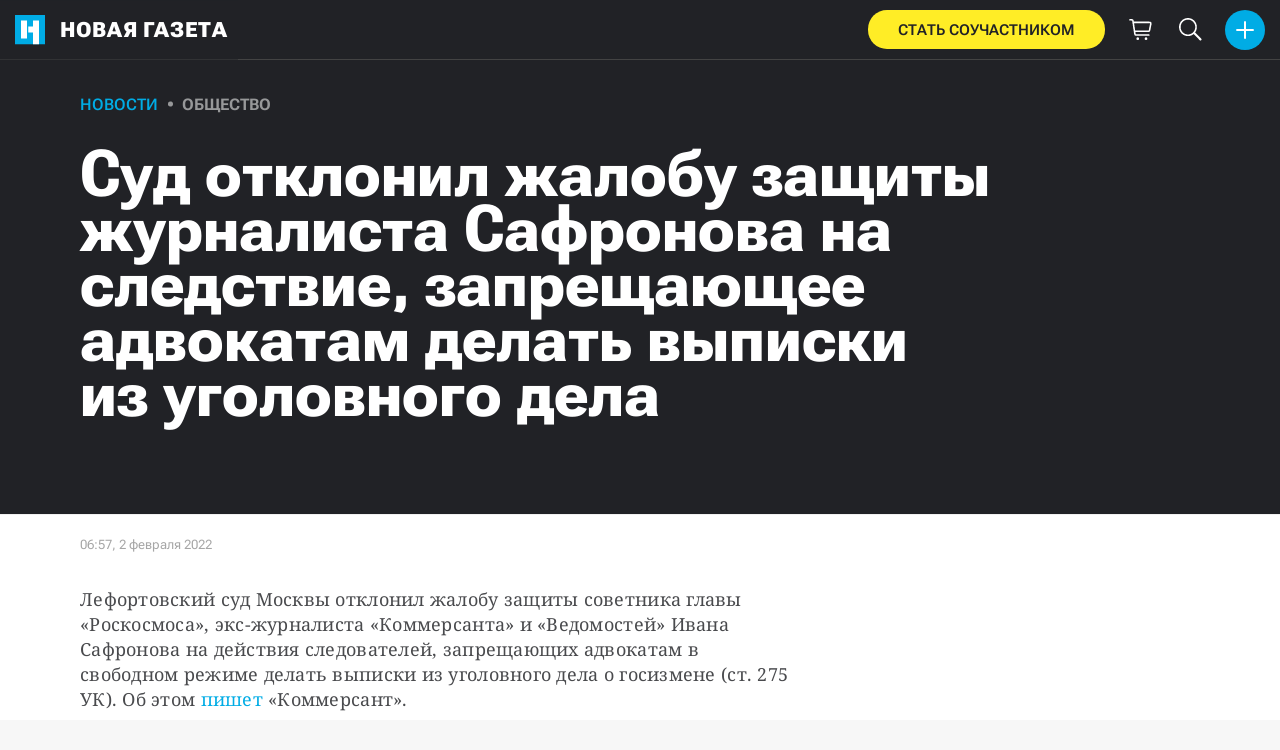

--- FILE ---
content_type: text/html; charset=utf-8
request_url: https://novayagazeta.ru/articles/2022/02/02/sud-otklonil-zhalobu-zashchity-zhurnalista-safronova-na-sledstvie-zapreshchaiushchee-advokatam-delat-vypiski-iz-ugolovnogo-dela-news
body_size: 20159
content:
<!DOCTYPE html>
<html itemscope="itemscope" itemtype="http://schema.org/WebSite" lang="ru" style='--sansSerif:"Roboto Flex",sans-serif; --appHeight:960px; --headerBottomPosition:60px;' xmlns="http://www.w3.org/1999/html"><head><script data-slug="2022/02/02/sud-otklonil-zhalobu-zashchity-zhurnalista-safronova-na-sledstvie-zapreshchaiushchee-advokatam-delat-vypiski-iz-ugolovnogo-dela-news" id="article-JSON-LD" type="application/ld+json">
    [
        {
            "@context": "https://schema.org",
            "@type": "BreadcrumbList",
            "itemListElement": [{"@type":"ListItem","position":1,"item":{"@id":"https://novayagazeta.ru","name":"Новая газета"}},{"@type":"ListItem","position":2,"item":{"@id":"https://novayagazeta.ru/articles/2022/02/02/sud-otklonil-zhalobu-zashchity-zhurnalista-safronova-na-sledstvie-zapreshchaiushchee-advokatam-delat-vypiski-iz-ugolovnogo-dela-news","name":"Суд отклонил жалобу защиты журналиста Сафронова на следствие, запрещающее адвокатам делать выписки из уголовного дела"}}]
        },
		{
			"@context": "https://schema.org/",
			"@type": "NewsArticle",
			"mainEntityOfPage": {
				"@type": "WebPage",
				"@id": "https://novayagazeta.ru/articles/2022/02/02/sud-otklonil-zhalobu-zashchity-zhurnalista-safronova-na-sledstvie-zapreshchaiushchee-advokatam-delat-vypiski-iz-ugolovnogo-dela-news#article"
			},
			"headline": "Суд отклонил жалобу защиты журналиста Сафронова на следствие, запрещающее адвокатам делать выписки из уголовного дела",
			"alternativeHeadline": "",
			"articleBody": "Лефортовский суд Москвы отклонил жалобу защиты советника главы «Роскосмоса», экс-журналиста «Коммерсанта» и «Ведомостей» Ивана Сафронова на действия следователей, запрещающих адвокатам в свободном режиме делать выписки из уголовного дела о госизмене (ст. 275 УК). Об этом пишет «Коммерсант». Защита считает, что эти запреты не основаны на нормах права, поскольку касались даже несекретных данных. Решение вынесла та же судья, которая неделю назад ограничила адвокатов и Сафронова в сроках ознакомления с делом. Они должны изучить материалы до 11 февраля. При этом в деле 10 тысяч страниц текста, а также 40 компакт-дисков, 4 флеш-карты, распечатки материалов иностранных СМИ, распечатка электронной книги, два сотовых телефона, жесткий диск и т.д. Ходатайство об ограничении Сафронова и защитников в сроках изучения дела подал следователь ФСБ Александр Чабан. Адвокат Дмитрий Катчев говорил , что «следствие торопится передать дело в суд и хочет успеть до 7 апреля». В этот день истекает срок ареста Сафронова. Помимо запрета на их копирование и выписки из них, Чабан отказывался лично принимать ходатайства, заявления и жалобы на свое имя, требуя, чтобы ему все высылали почтой. «Фактически запрещается даже пользоваться ручкой и бумагой. В такой ситуации ознакомиться с материалами дела просто невозможно, если мы говорим о квалифицированной, серьезной защите», — комментировал адвокат Дмитрий Талантов. Сафронов находится в СИЗО «Лефортово» с июля прошлого года. Его обвиняют в передаче данных чешской разведке: по версии силовиков, он якобы передавал сведения о военно-техническом сотрудничестве, обороне и безопасности России. Позже в деле появился эпизод, связанный с Сирией. До окончания следствия ФСБ отказывалась раскрывать даже защите детали обвинения.",
			"text": "Лефортовский суд Москвы отклонил жалобу защиты советника главы «Роскосмоса», экс-журналиста «Коммерсанта» и «Ведомостей» Ивана Сафронова на действия следователей, запрещающих адвокатам в свободном режиме делать выписки из уголовного дела о госизмене (ст. 275 УК). Об этом пишет «Коммерсант».",
			"keywords": "дело сафронова, сафронов иван, адвокаты, следствие, уголовное дело, госизмена, sf",
			"image": ["https://novayagazeta.ru/static/previews/2022/02/02/sud-otklonil-zhalobu-zashchity-zhurnalista-safronova-na-sledstvie-zapreshchaiushchee-advokatam-delat-vypiski-iz-ugolovnogo-dela-news.jpeg?v=1"],
			"author": {
				"@type": "Organization",
				"name": "Новая газета",
				"url": "https://novayagazeta.ru"
			},
			"publisher": {
				"@type": "Organization",
				"name": "Новая газета",
				"logo": {
					"@type": "ImageObject",
					"url": "https://novayagazeta.ru/logo_apple_touch_icon_novaya.png",
					"width": 144,
					"height": 144
				}
			},
			"datePublished": "2022-02-02T06:57:00.000Z",
			"dateModified": "2022-02-02T06:57:00.000Z"
		}
	]</script><title>Суд отклонил жалобу защиты журналиста Сафронова на следствие, запрещающее адвокатам делать выписки из уголовного дела — Новая газета</title><meta charset="utf-8"/><meta content="1" name="version"/><meta content="width=device-width,initial-scale=1" name="viewport"/><link href="https://novayagazeta.ru/feed/rss" rel="alternate" title="Новая газета" type="application/rss+xml"/><link href="/favicon.ico" rel="icon"/><link href="/logo_apple_touch_icon_novaya.png" rel="apple-touch-icon" sizes="180x180"/><link href="/favicon-novaya-32x32.png" rel="icon" sizes="32x32" type="image/png"/><link href="/favicon-novaya-16x16.png" rel="icon" sizes="16x16" type="image/png"/><link as="image" href="ic_mainLogo.svg" imagesizes="24x24" imagesrcset="/ic_mainLogo.svg" rel="preload" type="image/svg+xml"/><link as="image" href="ic_identity_white_24dp.svg" imagesizes="24x24" imagesrcset="/ic_identity_white_24dp.svg" rel="preload" type="image/svg+xml"/><link as="image" href="ic_search_white_24dp_v3.svg" imagesizes="24x24" imagesrcset="/ic_search_white_24dp_v3.svg" rel="preload" type="image/svg+xml"/><link as="image" href="ic_shopping_bag_white_24dp.svg" imagesizes="24x24" imagesrcset="/ic_shopping_bag_white_24dp.svg" rel="preload" type="image/svg+xml"/><link as="image" href="ic_microphone_white_24dp.svg" imagesizes="24x24" imagesrcset="/ic_microphone_white_24dp.svg" rel="preload" type="image/svg+xml"/><link href="/manifest.json" rel="manifest"/><script>if("HyperRenderBot"!==window.navigator.userAgent){function gtag(){dataLayer.push(arguments)}!function(){var e=document.createElement("script");e.src="https://www.googletagmanager.com/gtag/js?id=G-XRXV3GVQH5",e.defer=!0,document.head.appendChild(e)}(),window.dataLayer=window.dataLayer||[],gtag("js",new Date),gtag("config","G-XRXV3GVQH5",{send_page_view:!1})}</script><script type="text/javascript">"HyperRenderBot"!==window.navigator.userAgent&&(!function(e,n){e[n]=e[n]||function(){(e[n].a=e[n].a||[]).push(arguments)},e[n].l=1*new Date}(window,"ym"),function(){var e=document.createElement("script");e.src="https://cdn.jsdelivr.net/npm/yandex-metrica-watch/tag.js",e.defer=!0,document.head.appendChild(e)}(),ym(38558415,"init",{clickmap:!0,trackLinks:!0,defer:!0,accurateTrackBounce:!0}))</script><noscript><div><img alt="" src="https://mc.yandex.ru/watch/38558415" style="position:absolute;left:-9999px"/></div></noscript><style>@font-face{font-family:'Roboto Flex';font-style:normal;font-weight:100 1000;font-stretch:100%;font-display:swap;src:url(/RobotoFlex-VariableFont_GRAD,XTRA,YOPQ,YTAS,YTDE,YTFI,YTLC,YTUC,opsz,slnt,wdth,wght.woff2) format('woff2');unicode-range:U+0301,U+0400-045F,U+0490-0491,U+04B0-04B1,U+2116}@font-face{font-family:'Roboto Flex';font-style:normal;font-weight:100 1000;font-stretch:100%;font-display:swap;src:url(/RobotoFlex-VariableFont_GRAD,XTRA,YOPQ,YTAS,YTDE,YTFI,YTLC,YTUC,opsz,slnt,wdth,wght.woff2) format('woff2');unicode-range:U+0000-00FF,U+0131,U+0152-0153,U+02BB-02BC,U+02C6,U+02DA,U+02DC,U+0304,U+0308,U+0329,U+2000-206F,U+2074,U+20AC,U+2122,U+2191,U+2193,U+2212,U+2215,U+FEFF,U+FFFD}</style><link as="font" crossorigin="anonymous" href="/RobotoFlex-VariableFont_GRAD,XTRA,YOPQ,YTAS,YTDE,YTFI,YTLC,YTUC,opsz,slnt,wdth,wght.woff2" rel="preload" type="font/woff2"/><meta content="index,follow,max-image-preview:large" name="robots"/><meta content="#ffffff" name="theme-color"/><meta content="3aeb6620dc659b6d" name="yandex-verification"/><meta content="UitqOZBjYU36kANwMlXBH_9MCfAbwwUTlYx6nrOYR3M" name="google-site-verification"/><meta content="summary_large_image" name="twitter:card"/><meta content="@novaya_gazeta" name="twitter:site"/><meta content="@novaya_gazeta" name="twitter:creator"/><meta content="407483513795808" property="fb:app_id"/><meta content="7477477" property="vk:app_id"/><meta content="no-referrer-when-downgrade" name="referrer"/><meta content="hcesb7s9sar509e5elbakq4b96bw05" name="facebook-domain-verification"/><meta content="#ffffff" name="msapplication-TileColor"/><meta content="/logo_apple_touch_icon_novaya.png" name="msapplication-TileImage"/><meta content="1KNo8B6sUaGs5AnJFWhGtVOO6peFrdbGI7q-beBpis8" name="google-site-verification"/><style>body{margin:0 auto}</style><script src="/bidders_map_v1.js" type="text/javascript"></script><script>window.yaContextCb=window.yaContextCb||[]</script><script defer="defer" src="/static/js/client.b58pkoou70h.756df2cb.chunk.js"></script><style data-emotion="css" data-s=""></style><link as="font" crossorigin="anonymous" data-react-helmet="true" href="/ga6Kaw1J5X9T9RW6j9bNfFImbjC7XsdBMr8R.woff2" rel="preload" type="font/woff2"/><link as="font" crossorigin="anonymous" data-react-helmet="true" href="/ga6Kaw1J5X9T9RW6j9bNfFImajC7XsdBMg.woff2" rel="preload" type="font/woff2"/><link as="font" crossorigin="anonymous" data-react-helmet="true" href="/ga6Iaw1J5X9T9RW6j9bNfFMWaDq8fMVxMw.woff2" rel="preload" type="font/woff2"/><link as="font" crossorigin="anonymous" data-react-helmet="true" href="/ga6Iaw1J5X9T9RW6j9bNfFcWaDq8fMU.woff2" rel="preload" type="font/woff2"/><link as="font" crossorigin="anonymous" data-react-helmet="true" href="/ga6Law1J5X9T9RW6j9bNdOwzfROece9LOocoDg.woff2" rel="preload" type="font/woff2"/><link as="font" crossorigin="anonymous" data-react-helmet="true" href="/ga6Law1J5X9T9RW6j9bNdOwzfReece9LOoc.woff2" rel="preload" type="font/woff2"/><style data-react-helmet="true">
                    /* cyrillic */
                    @font-face {
                      font-family: 'Noto Serif';
                      font-style: italic;
                      font-weight: 400;
                      font-display: swap;
                      src: url(/ga6Kaw1J5X9T9RW6j9bNfFImbjC7XsdBMr8R.woff2) format('woff2');
                      unicode-range: U+0400-045F, U+0490-0491, U+04B0-04B1, U+2116;
                    }
                
                    /* latin */
                    @font-face {
                      font-family: 'Noto Serif';
                      font-style: italic;
                      font-weight: 400;
                      font-display: swap;
                      src: url(/ga6Kaw1J5X9T9RW6j9bNfFImajC7XsdBMg.woff2) format('woff2');
                      unicode-range: U+0000-00FF, U+0131, U+0152-0153, U+02BB-02BC, U+02C6, U+02DA, U+02DC, U+2000-206F, U+2074, U+20AC, U+2122, U+2191, U+2193, U+2212, U+2215, U+FEFF, U+FFFD;
                    }
                
                
                    /* cyrillic */
                    @font-face {
                      font-family: 'Noto Serif';
                      font-style: normal;
                      font-weight: 400;
                      font-display: swap;
                      src: url(/ga6Iaw1J5X9T9RW6j9bNfFMWaDq8fMVxMw.woff2) format('woff2');
                      unicode-range: U+0400-045F, U+0490-0491, U+04B0-04B1, U+2116;
                    }
                
                    /* latin */
                    @font-face {
                      font-family: 'Noto Serif';
                      font-style: normal;
                      font-weight: 400;
                      font-display: swap;
                      src: url(/ga6Iaw1J5X9T9RW6j9bNfFcWaDq8fMU.woff2) format('woff2');
                      unicode-range: U+0000-00FF, U+0131, U+0152-0153, U+02BB-02BC, U+02C6, U+02DA, U+02DC, U+2000-206F, U+2074, U+20AC, U+2122, U+2191, U+2193, U+2212, U+2215, U+FEFF, U+FFFD;
                    }
                
                    /* cyrillic */
                    @font-face {
                      font-family: 'Noto Serif';
                      font-style: normal;
                      font-weight: 700;
                      font-display: swap;
                      src: url(/ga6Law1J5X9T9RW6j9bNdOwzfROece9LOocoDg.woff2) format('woff2');
                      unicode-range: U+0400-045F, U+0490-0491, U+04B0-04B1, U+2116;
                    }
                
                    /* latin */
                    @font-face {
                      font-family: 'Noto Serif';
                      font-style: normal;
                      font-weight: 700;
                      font-display: swap;
                      src: url(/ga6Law1J5X9T9RW6j9bNdOwzfReece9LOoc.woff2) format('woff2');
                      unicode-range: U+0000-00FF, U+0131, U+0152-0153, U+02BB-02BC, U+02C6, U+02DA, U+02DC, U+2000-206F, U+2074, U+20AC, U+2122, U+2191, U+2193, U+2212, U+2215, U+FEFF, U+FFFD;
                    }
                    </style><link data-react-helmet="true" href="https://novayagazeta.ru/static/previews/2022/02/02/sud-otklonil-zhalobu-zashchity-zhurnalista-safronova-na-sledstvie-zapreshchaiushchee-advokatam-delat-vypiski-iz-ugolovnogo-dela-news.jpeg?v=1" rel="image_src"/><link data-react-helmet="true" href="https://novayagazeta.ru/articles/2022/02/02/sud-otklonil-zhalobu-zashchity-zhurnalista-safronova-na-sledstvie-zapreshchaiushchee-advokatam-delat-vypiski-iz-ugolovnogo-dela-news" hreflang="ru" rel="alternate"/><link data-react-helmet="true" href="https://novayagazeta.ru/amp/articles/2022/02/02/sud-otklonil-zhalobu-zashchity-zhurnalista-safronova-na-sledstvie-zapreshchaiushchee-advokatam-delat-vypiski-iz-ugolovnogo-dela-news" rel="amphtml"/><link data-react-helmet="true" href="https://novayagazeta.ru/articles/2022/02/02/sud-otklonil-zhalobu-zashchity-zhurnalista-safronova-na-sledstvie-zapreshchaiushchee-advokatam-delat-vypiski-iz-ugolovnogo-dela-news" rel="canonical"/><meta content="Новая газета" data-react-helmet="true" property="og:site_name"/><meta content="ru_RU" data-react-helmet="true" property="og:locale"/><meta content="ru" data-react-helmet="true" http-equiv="Content-language"/><meta content="article" data-react-helmet="true" property="og:type"/><meta content="https://novayagazeta.ru/static/previews/2022/02/02/sud-otklonil-zhalobu-zashchity-zhurnalista-safronova-na-sledstvie-zapreshchaiushchee-advokatam-delat-vypiski-iz-ugolovnogo-dela-news.jpeg?v=1" data-react-helmet="true" itemprop="image"/><meta content="https://novayagazeta.ru/static/previews/2022/02/02/sud-otklonil-zhalobu-zashchity-zhurnalista-safronova-na-sledstvie-zapreshchaiushchee-advokatam-delat-vypiski-iz-ugolovnogo-dela-news.jpeg?v=1" data-react-helmet="true" name="twitter:image"/><meta content="https://novayagazeta.ru/static/previews/2022/02/02/sud-otklonil-zhalobu-zashchity-zhurnalista-safronova-na-sledstvie-zapreshchaiushchee-advokatam-delat-vypiski-iz-ugolovnogo-dela-news.jpeg?v=1" data-react-helmet="true" property="og:image"/><meta content="1200" data-react-helmet="true" property="og:image:width"/><meta content="630" data-react-helmet="true" property="og:image:height"/><meta content="Суд отклонил жалобу защиты журналиста Сафронова на следствие, запрещающее адвокатам делать выписки из уголовного дела — Новая газета" data-react-helmet="true" property="og:long_title"/><meta content="Суд отклонил жалобу защиты журналиста Сафронова на следствие, запрещающее адвокатам делать выписки из уголовного дела — Новая газета" data-react-helmet="true" name="twitter:title"/><meta content="Суд отклонил жалобу защиты журналиста Сафронова на следствие, запрещающее адвокатам делать выписки из уголовного дела — Новая газета" data-react-helmet="true" property="og:title"/><meta content="Лефортовский суд Москвы отклонил жалобу защиты советника главы «Роскосмоса», экс-журналиста «Коммерсанта» и «Ведомостей» Ивана Сафронова на действия следователей, запрещающих адвокатам в свободном режиме делать выписки из уголовного дела о госизмене (ст. 275 УК). Об этом пишет «Коммерсант»." data-react-helmet="true" name="twitter:description"/><meta content="Лефортовский суд Москвы отклонил жалобу защиты советника главы «Роскосмоса», экс-журналиста «Коммерсанта» и «Ведомостей» Ивана Сафронова на действия следователей, запрещающих адвокатам в свободном режиме делать выписки из уголовного дела о госизмене (ст. 275 УК). Об этом пишет «Коммерсант»." data-react-helmet="true" name="description"/><meta content="Лефортовский суд Москвы отклонил жалобу защиты советника главы «Роскосмоса», экс-журналиста «Коммерсанта» и «Ведомостей» Ивана Сафронова на действия следователей, запрещающих адвокатам в свободном режиме делать выписки из уголовного дела о госизмене (ст. 275 УК). Об этом пишет «Коммерсант»." data-react-helmet="true" property="og:description"/><meta content="https://novayagazeta.ru/articles/2022/02/02/sud-otklonil-zhalobu-zashchity-zhurnalista-safronova-na-sledstvie-zapreshchaiushchee-advokatam-delat-vypiski-iz-ugolovnogo-dela-news" data-react-helmet="true" property="og:url"/><meta content="https://novayagazeta.ru/articles/2022/02/02/sud-otklonil-zhalobu-zashchity-zhurnalista-safronova-na-sledstvie-zapreshchaiushchee-advokatam-delat-vypiski-iz-ugolovnogo-dela-news" data-react-helmet="true" name="url"/><meta content="https://novayagazeta.ru/articles/2022/02/02/sud-otklonil-zhalobu-zashchity-zhurnalista-safronova-na-sledstvie-zapreshchaiushchee-advokatam-delat-vypiski-iz-ugolovnogo-dela-news" data-react-helmet="true" name="identifier-URL"/><meta content="дело сафронова, сафронов иван, адвокаты, следствие, уголовное дело, госизмена, sf" data-react-helmet="true" name="keywords"/><meta content="1643785020000" data-react-helmet="true" property="article:published_time"/><meta content="Новости" data-react-helmet="true" name="genre"/><style type="text/css">.transform-component-module_wrapper__7HFJe {
  position: relative;
  width: -moz-fit-content;
  width: fit-content;
  height: -moz-fit-content;
  height: fit-content;
  overflow: hidden;
  -webkit-touch-callout: none; /* iOS Safari */
  -webkit-user-select: none; /* Safari */
  -khtml-user-select: none; /* Konqueror HTML */
  -moz-user-select: none; /* Firefox */
  -ms-user-select: none; /* Internet Explorer/Edge */
  user-select: none;
  margin: 0;
  padding: 0;
}
.transform-component-module_content__uCDPE {
  display: flex;
  flex-wrap: wrap;
  width: -moz-fit-content;
  width: fit-content;
  height: -moz-fit-content;
  height: fit-content;
  margin: 0;
  padding: 0;
  transform-origin: 0% 0%;
}
.transform-component-module_content__uCDPE img {
  pointer-events: none;
}
</style><style>:root { --toastify-color-light:#fff; --toastify-color-dark:#121212; --toastify-color-info:#3498db; --toastify-color-success:#07bc0c; --toastify-color-warning:#f1c40f; --toastify-color-error:#e74c3c; --toastify-color-transparent:hsla(0,0%,100%,0.7); --toastify-icon-color-info:var(--toastify-color-info); --toastify-icon-color-success:var(--toastify-color-success); --toastify-icon-color-warning:var(--toastify-color-warning); --toastify-icon-color-error:var(--toastify-color-error); --toastify-toast-width:320px; --toastify-toast-background:#fff; --toastify-toast-min-height:64px; --toastify-toast-max-height:800px; --toastify-font-family:sans-serif; --toastify-z-index:9999; --toastify-text-color-light:#757575; --toastify-text-color-dark:#fff; --toastify-text-color-info:#fff; --toastify-text-color-success:#fff; --toastify-text-color-warning:#fff; --toastify-text-color-error:#fff; --toastify-spinner-color:#616161; --toastify-spinner-color-empty-area:#e0e0e0; --toastify-color-progress-light:linear-gradient(90deg,#4cd964,#5ac8fa,#007aff,#34aadc,#5856d6,#ff2d55); --toastify-color-progress-dark:#bb86fc; --toastify-color-progress-info:var(--toastify-color-info); --toastify-color-progress-success:var(--toastify-color-success); --toastify-color-progress-warning:var(--toastify-color-warning); --toastify-color-progress-error:var(--toastify-color-error); }:root { --sansSerif:"Roboto",sans-serif; --serif:"Noto Serif",serif; --emojiFont:"Noto Color Emoji",Verdana,Tahoma; --robotoFlex:"Roboto Flex",sans-serif; --mainColor:#00ace5; --greenColor:#0e8e7e; --secondaryColor:#bf381d; --darkColor:#212226; --textColor:#494a4d; --textColorFooter:#8b8c8c; --secondColor:#a6a6a6; --whiteColor:#fff; --fieldColor:#f0f1f2; --stripesColor:#e3e4e5; --lightDarkColor:#979899; --borderColor:#e6e6e6; --borderColorDarkTheme:#434343; --borderColorWhiteTheme:#f0f0f0; --lightGray:#d5d9e0; --lighterSecond:#f7f7f7; --donateColor:#ffed26; --lightestSecond:#e7e7e7; --boxShadowColor:hsla(0,0%,80%,0.25); --transparentWhiteColor:hsla(0,0%,100%,0.1); --transparentDarkColor:rgba(0,0,0,0.1); --gradient:linear-gradient(90deg,#00ace5,#2077bb 50%); --grayBlue:#4d505c; --minWidth:320px; --headerHeight:60px; --grayDots:url(data\:image\/gif\;base64\,R0lGODlhBQAFAPAAAEtNUAAAACH5BAEAAAEALAAAAAAFAAUAAAIFRI6piwUAOw\=\=); --blueDots:url(data\:image\/svg\+xml\;base64\,PHN2ZyB4bWxucz0iaHR0cDovL3d3dy53My5vcmcvMjAwMC9zdmciIHdpZHRoPSI1IiBoZWlnaHQ9IjUiPjxjaXJjbGUgZmlsbD0iIzAwYWNlNSIgY3g9IjIuNSIgY3k9IjIuNSIgcj0iLjUiLz48L3N2Zz4\=); }body, html { background: var(--lighterSecond); box-sizing: border-box; font-family: var(--sansSerif); height: 100%; min-width: var(--minWidth); width: 100%; }*, ::after, ::before { -webkit-tap-highlight-color: rgba(0, 0, 0, 0); box-sizing: inherit; }body { -webkit-font-smoothing: antialiased; }.ng-root { height: 100%; max-width: 100%; }figure { margin: 0px; }a { outline: 0px; text-decoration: none; }button { border-radius: 0px; cursor: pointer; padding: 0px; }button, input { background-color: transparent; border: 0px; box-shadow: none; display: block; outline: 0px; }.bUinb { --lighterSecond:#f7f7f7; }.M4hWm { min-height: 100%; }.FGfPO { display: flex; flex-flow: wrap; margin: 0px auto; max-width: 1366px; position: relative; width: 100%; }@media screen and (max-width: 1365px) { .FGfPO { padding: 0px 15px; } }@media screen and (max-width: 1023px) { .FGfPO { padding: initial; } }.uM2k1 { display: flex; margin-top: 30px; }@media screen and (max-width: 1365px) { .uM2k1 { margin-left: 100px; } }@media screen and (min-width: 1200px) { .uM2k1 { flex: 0 0 300px; } }@media screen and (max-width: 1200px) and (min-width: 961px) { .uM2k1 { flex: 0 0 280px; } }@media screen and (max-width: 960px) { .uM2k1 { display: none; } }.C6gG0 { align-items: center; background: var(--mainColor); border-radius: 50%; display: flex; justify-content: center; position: relative; z-index: 2; }.C6gG0 img { height: 18px; width: 18px; }.aCour { height: 44px; width: 44px; }.pXnWt { align-items: center; background-color: var(--mainColor); border-radius: 20px; display: flex; height: 39px; justify-content: center; padding: 0px 30px; }.pXnWt span { color: var(--darkColor); text-transform: uppercase; }.aekIt { background-color: var(--donateColor); }.nujDM { font-family: var(--robotoFlex); min-width: 237px; }.nujDM span { font-size: 15px; font-weight: 600; }.leFll { background: var(--whiteColor); border: 5px solid var(--mainColor); border-radius: 5px; color: var(--grayBlue); display: none; font-size: 17px; line-height: 21px; max-width: 350px; padding: 17px 22px; position: fixed; width: 100%; z-index: 2000; }.C6FZi { position: relative; }.OdfTM { background: rgba(33, 34, 38, 0.6); inset: 0px; opacity: 0; pointer-events: none; position: fixed; transition: opacity 0.3s ease 0s; z-index: 1300; }.td8rx { overflow: hidden; position: relative; width: 100%; }.td8rx img { height: auto; left: 0px; object-fit: contain; position: absolute; top: 0px; width: 100%; }.uAYmB { padding-top: 56.25%; }.FLRWe img { height: 100%; width: 100%; }.BJnKa { background-color: var(--darkColor); display: block; max-height: 59px; padding-right: 10px; user-select: none; z-index: 20; }.PCzIE, .WYYUY { display: inline-block; position: relative; vertical-align: top; }.PCzIE { height: 58px; width: var(--headerHeight); }.ngJjO { height: 30px; left: 50%; margin: -15px 0px 0px -15px; position: absolute; top: 50%; width: 30px; }.WYYUY { color: var(--whiteColor); font-size: 21px; font-weight: 900; letter-spacing: 0.03em; line-height: 62px; text-transform: uppercase; }@media screen and (max-width: 720px) { .WYYUY { display: none; } }.tjtZd { height: var(--headerHeight); left: 0px; position: sticky; top: 0px; z-index: 1299; }.GBPOI { cursor: pointer; padding: 20px 0px; position: relative; width: 82px; }.poZQO { background: rgba(166, 166, 166, 0.298); border-radius: 8px; height: 11px; }.wa7AJ { align-items: center; background: var(--lighterSecond); border-radius: 50%; display: flex; height: 100%; justify-content: center; overflow: hidden; position: absolute; top: 0px; transition: left 0.2s ease 0s; width: 51px; }.wa7AJ > * { height: 100%; width: 100%; }.vt18x { background: rgba(166, 166, 166, 0.298); height: 1px; width: 100%; }.e_H7J { margin-bottom: 20px; position: relative; width: 200px; }@media (max-width: 1365px) { .e_H7J.e_H7J { margin: 0px; width: 260px; } }@media (max-width: 1365px) { .e_H7J.e_H7J:last-child .Sj_Sm { border-bottom-right-radius: 8px; border-top: 1px solid rgba(166, 166, 166, 0.2); } }.gPNbv { height: 57px; left: 50%; overflow: hidden; position: absolute; top: 55px; transform: translateX(-1px); transition: left 0.3s ease 0s; width: 30px; }@media (max-width: 1365px) { .gPNbv { display: none; } }.wF7ce { background: rgb(239, 239, 239); border: 1px solid rgba(166, 166, 166, 0.2); border-radius: 4px; height: 40px; left: 0px; position: absolute; top: 30px; transform: rotate(45deg) translateX(-75%); width: 40px; }.Sj_Sm { background: var(--lighterSecond); border: 1px solid rgba(166, 166, 166, 0.2); border-radius: 8px; padding-bottom: 28px; position: relative; transition: background 0.3s ease 0s; z-index: 2; }@media (max-width: 1365px) { .Sj_Sm { background: rgb(239, 239, 239); border: none; border-radius: 0px; } }.MDRnS { margin: 28px auto 0px; }.azuuK .Sj_Sm { background: rgb(239, 239, 239); }.azuuK .gPNbv { animation: 0.3s ease 0s 1 normal forwards running V0FxR; }.Axbld { color: var(--grayBlue); margin: 27px 22px 0px; }.L2rdT { margin: 26px 22px 0px; width: auto; }@media (max-width: 1365px) { .L2rdT { display: none; } }.mApvh, .mApvh img { height: 100%; width: 100%; }.DDw2_ { height: 100%; left: 0px; max-height: var(--appHeight); overflow-y: scroll; padding: 20px 30px 20px 20px; position: sticky; top: var(--headerBottomPosition); transition: top 0.3s ease 0s; z-index: 999; }.DDw2_ ul { margin: 15px 0px 0px; padding: 0px; }@media (max-width: 1365px) { .DDw2_ { padding: 0px; top: 0px; } }.b0E4L { color: rgb(76, 79, 91); }.b0E4L a { color: rgb(76, 79, 91); height: 100%; }.b0E4L a, .b0E4L li { display: inline-block; width: 100%; }.b0E4L li { cursor: pointer; list-style: none; position: relative; }.Mh4bq { align-items: center; cursor: pointer; display: flex; }.heyHR { display: flex !important; }.heyHR span:first-child { max-width: 93.5px; }.On8SO, .b0E4L a, .heyHR { padding: 11px 45px 11px 22px; }@media (max-width: 1365px) { .On8SO, .b0E4L a, .heyHR { padding-right: 22px; } }.TCXwV { background-color: rgba(166, 166, 166, 0.298); display: inline-block; flex: 1 1 40%; height: 1px; margin: 0px 10px; }@media (max-width: 1365px) { .TCXwV { margin-right: 30px; } }.MSnBb { display: flex; justify-content: center; margin-top: 20px; }.BKCzp { bottom: 42px; }.BKCzp, .MScQe { cursor: pointer; height: 17px; position: absolute; right: 22px; width: 17px; }.MScQe { top: 45px; z-index: 2; }.EFyOi { margin: 26px 0px; }@media (max-width: 1365px) { .EFyOi { display: none; } }.K6KBZ { position: absolute; right: 22px; top: 50%; transform: translateY(-50%); }.NUAF7, .Q94GB { border-bottom: 1px solid; cursor: pointer; }.FFt_k span { background: var(--whiteColor); border-radius: 2px; display: block; height: 2px; width: 27px; }.FFt_k span + span { margin-top: 8px; }.DEEOm { background: var(--donateColor); display: none; height: 60px; left: 0px; position: fixed; right: 0px; top: 0px; z-index: 1297; }@media screen and (max-width: 720px) { .DEEOm { display: block; } }.tjghU { align-items: center; border-radius: 0px; color: var(--darkColor); display: flex; font-family: var(--sansSerif); font-size: 15px; font-weight: 600; height: 100%; justify-content: center; letter-spacing: 0.01em; padding: 12px; text-transform: uppercase; transition: all 0.2s ease 0s; width: 100%; }.B5nij { height: 60px; right: 0px; top: 0px; width: 56px; }.B5nij, .Hu70o { position: absolute; }.Hu70o { left: 50%; top: 50%; transform: translate(-50%, -50%); }.NhSc8 { align-items: center; background: var(--darkColor); border-bottom: 1px solid var(--borderColorDarkTheme); display: flex; height: 100%; justify-content: space-between; padding: 10px 15px 10px 6px; position: relative; }@media (max-width: 1365px) { .NhSc8 { padding: 10px 15px; } }@media screen and (max-width: 720px) { .NhSc8 { padding-right: 10px; } }@media (max-width: 1365px) { .y0Fjz .kAhSl { left: 0px; transform: translateY(-50%); } }@media (max-width: 1365px) { .y0Fjz .XEgH0 { opacity: 0; } }.kAhSl { align-items: center; display: flex; }@media (max-width: 1365px) { .kAhSl { left: 50%; margin: 0px; position: absolute; top: 50%; transform: translate(-50%, -50%); } }.sp5Hz { height: 40px; margin-left: 10px; width: 40px; }@media screen and (max-width: 720px) { .sp5Hz { display: none; } }.ZOCfC, .eg0er { align-items: center; display: flex; }.eg0er { height: 60px; justify-content: center; width: 50px; }.eg0er img { height: 23px; width: 23px; }.JOpc0 { margin-right: 10px; }@media screen and (max-width: 1023px) { .JOpc0 { display: none; } }.XEgH0 { display: none; }@media (max-width: 1365px) { .XEgH0 { display: block; } }.hYiuJ { display: none; height: 100%; left: 0px; position: absolute; top: 0px; transform: translateX(-100%); transition: transform 0.3s ease 0s, -webkit-transform 0.3s ease 0s; z-index: 2; }@media (max-width: 1365px) { .hYiuJ { display: block; } }.SPjGD { align-items: center; cursor: pointer; display: flex; height: 40px; justify-content: center; left: 5px; position: absolute; top: 5px; width: 40px; }.SPjGD img { height: 24px; width: 24px; }.TjHbM { background-color: rgb(239, 239, 239); height: 100%; width: 260px; }@media (max-width: 1365px) { .TjHbM { padding-top: 50px; } }.Tj58D { background-color: var(--lighterSecond); width: 100%; }.Vs9Vf { align-items: center; color: var(--mainColor); cursor: default; display: flex; flex: 1 1 100%; font-weight: 900; opacity: 1; text-transform: uppercase; transition: opacity 0.3s ease 0s; width: 80%; }.article-page .Vs9Vf { font-size: 16px; }@media screen and (max-width: 720px) { .Vs9Vf { display: block; } }.nYHH9 { margin-left: 24px; position: relative; }.nYHH9::before { background-color: var(--lightDarkColor); border-radius: 50%; content: ""; display: block; height: 5px; left: -14.5px; position: absolute; top: 48%; transform: translateY(-50%); width: 5px; }.Rai3O { color: var(--lightDarkColor); }.novaya-constructor-theme .Rai3O { font-weight: 700; }.xK9Tb { color: var(--mainColor); }.novaya-constructor-theme .xK9Tb { font-weight: 573; }.FUQDS { color: var(--secondColor); cursor: default; display: inline-block; font-size: 13px; line-height: 16px; min-height: 13px; min-width: 100px; opacity: 1; position: relative; z-index: 3; }.ft21X, .noPn7 { max-width: 320px; }.ft21X { padding-bottom: 60px; }.dwLlc { box-sizing: border-box; margin-left: 10px; margin-right: 10px; overflow: hidden; padding-bottom: 20px; }.dwLlc, .dwLlc iframe { position: relative; width: 100%; }.li9BN { border: 1px solid var(--borderColor); border-radius: 4px; margin: 10px 0px; max-width: 710px; padding: 25px 35px 30px; position: relative; width: 100%; }@media screen and (max-width: 720px) { .li9BN { padding: 30px 15px; } }.IdVrb { background: transparent; height: 100%; left: 0px; position: absolute; top: 0px; transition: background 0.3s ease 0s; width: 100%; z-index: 9; }.pzkmD { border-bottom: 1px solid var(--borderColor); color: var(--secondaryColor); font-size: 20px; font-weight: 500; letter-spacing: 0.5px; line-height: 33px; margin: 0px 0px 30px; padding: 0px 0px 10px; text-align: center; text-transform: uppercase; }.K7VmK { margin-top: 30px; }.ip5Wr { height: 0px; }.z63nw { display: grid; gap: 28px; grid-template-columns: 0.8fr 1fr; }@media screen and (max-width: 720px) { .z63nw { display: flex; flex-direction: column; gap: 20px; grid-template-columns: none; } }.CF5AV { color: var(--darkColor); font-size: 21px; font-weight: 700; line-height: 25px; margin: 0px; }.MLp2x { color: var(--darkColor); font-size: 16px; line-height: 20px; margin: 0px; padding-top: 10px; }.n42RG { color: var(--textColor); font-family: var(--serif); font-size: 18px; font-weight: 400; }.n42RG p { letter-spacing: 0.015em; line-height: 25px; margin: 0px 0px 25px; white-space: pre-wrap; }.n42RG a { color: var(--mainColor); }.rqfVo { display: flex; flex-direction: row; justify-content: space-between; }.cnFU2 { align-self: flex-start; flex-grow: 1; margin-right: 50px; max-width: 710px; }@media (max-width: 810px) { .cnFU2 { margin: 0px auto; max-width: none; width: 100%; } }.IlK7m { display: block; flex-grow: 1; height: 100%; margin-top: 0px; padding-bottom: 20px; z-index: 100; }@media (min-width: 1023px) and (max-width: 1365px) { .IlK7m { margin-left: 0px; } }@media (max-width: 1200px) { .IlK7m { display: none; } }.m9LbJ { display: flex; justify-content: space-between; padding: 19px 0px; }@media screen and (max-width: 1023px) { .DndFC { margin-right: 65px; max-width: 900px; } }.A2fwa { display: none; }@media (max-width: 509px) { .A2fwa { display: block; } }.IYiTf { line-height: 18px; }.qrl7q { margin: 0px auto; max-width: 1205px; overflow: hidden; overflow-wrap: break-word; }@media screen and (max-width: 1023px) { .qrl7q { text-align: left; } }.LP5X9 { color: var(--whiteColor); font-size: 45px; font-weight: 600; line-height: 45px; margin: 0.3em 0px 0.15em; max-width: 70%; text-align: left; }@media (min-width: 1024px) { .novaya-constructor-theme .LP5X9 { font-size: 65px; font-variation-settings: "GRAD" 0, "slnt" 0, "XTRA" 468, "XOPQ" 96, "YOPQ" 79, "YTLC" 514, "YTUC" 712, "YTAS" 750, "YTDE" -203, "YTFI" 738; font-weight: 700; line-height: 55px; margin: 0.5em 0px; max-width: 95%; } }@media screen and (max-width: 1023px) { .LP5X9 { font-size: 32px; font-weight: 900; line-height: 35px; max-width: 90%; } }@media screen and (max-width: 720px) { .LP5X9 { font-size: 28px; line-height: 32px; } }.OP32o { background: var(--darkColor); border-bottom: 1px solid var(--borderColorWhiteTheme); overflow: hidden; padding: 40px 15px; width: 100%; }@media screen and (min-width: 1024px) { .novaya-constructor-theme .OP32o { padding: 35px 15px 60px; } }@media (max-width: 425px) { .OP32o { padding-left: 15px; padding-right: 15px; } }.lzTZ9 { margin: 0px auto; max-width: 1120px; position: relative; width: 100%; }@media screen and (max-width: 509px) { .qrl7q { padding-top: 0px; width: 100%; } }@media screen and (max-width: 509px) { .OP32o { padding-bottom: 20px; } }@media screen and (max-width: 509px) { .lzTZ9 { text-align: left; } }.UaHkd { height: 5px; left: 0px; position: fixed; top: 0px; width: 100%; z-index: 1298; }@media screen and (max-width: 720px) { .UaHkd { background-color: rgb(255, 255, 255); } }.d2Rwq { background: var(--mainColor); height: 5px; left: 0px; position: fixed; top: 0px; transition: top 0.18s ease 0s; z-index: 7001; }.a5XWy { align-items: center; display: flex; }.a5XWy span { cursor: pointer; }.pYjuh { margin-left: 10px; }.pYjuh img { height: 24px; width: 24px; }@media screen and (max-width: 720px) { .pYjuh { display: none; } }.nsGee img { height: 20px; width: 20px; }@media screen and (max-width: 720px) { .nsGee img { margin-left: 0px; } }.xm8OQ { display: flex; height: auto; justify-content: right; margin: 0px 10px 20px 0px; max-width: 710px; position: relative; }@media (max-width: 435px) { .xm8OQ { width: 100%; } }.dpH9q, .hlFOt { float: none; width: 100%; }.jNghn { margin-right: 50px; width: 100%; }@media screen and (max-width: 1365px) { .jNghn { margin-right: 0px; } }@media screen and (max-width: 509px) { .jNghn { margin: 0px auto; } }.gbyBP.gbyBP { background: var(--whiteColor); overflow-wrap: break-word; padding: 0px 123px 20px; }@media screen and (max-width: 1365px) { .gbyBP.gbyBP { padding: 0px 15px; } }.YM6Df { margin-bottom: 15px; width: 100%; }@media (min-width: 1023px) and (max-width: 1365px) { .YM6Df { margin: 0px auto 15px; max-width: 1120px; width: 100%; } }.aCP2d { align-items: center; display: flex; flex-direction: column; justify-content: flex-start; width: 100%; }@media (min-width: 1023px) and (max-width: 1365px) { .aCP2d { margin: 0px auto; max-width: 1120px; width: 100%; } }.aGpoG { display: flex; flex-direction: row; width: 100%; }.RIZGY { align-items: center; display: flex; flex-direction: column; width: 100%; }@media (max-width: 830px) { .hjhlE { display: none; } }.UHyKU { display: none; }@media (max-width: 830px) { .UHyKU { display: block; } }.kUhLY { display: none; }@media (max-width: 480px) { .kUhLY { bottom: 0px; display: block; margin-bottom: -9px; position: sticky; width: calc(100% + 20px); } }</style></head><body><script id="__SERVER_DATA__" type="application/json">%7B%22mutations%22%3A%5B%5D%2C%22queries%22%3A%5B%7B%22state%22%3A%7B%22data%22%3A%7B%22favorites%22%3A%5B%5D%7D%2C%22dataUpdateCount%22%3A1%2C%22dataUpdatedAt%22%3A1737983564099%2C%22error%22%3Anull%2C%22errorUpdateCount%22%3A0%2C%22errorUpdatedAt%22%3A0%2C%22fetchFailureCount%22%3A0%2C%22fetchFailureReason%22%3Anull%2C%22fetchMeta%22%3Anull%2C%22isInvalidated%22%3Afalse%2C%22status%22%3A%22success%22%2C%22fetchStatus%22%3A%22idle%22%7D%2C%22queryKey%22%3A%5B%22meta%22%5D%2C%22queryHash%22%3A%22%5B%5C%22meta%5C%22%5D%22%7D%2C%7B%22state%22%3A%7B%22data%22%3A%7B%22title%22%3A%22%D0%A1%D1%83%D0%B4%20%D0%BE%D1%82%D0%BA%D0%BB%D0%BE%D0%BD%D0%B8%D0%BB%20%D0%B6%D0%B0%D0%BB%D0%BE%D0%B1%D1%83%20%D0%B7%D0%B0%D1%89%D0%B8%D1%82%D1%8B%20%D0%B6%D1%83%D1%80%D0%BD%D0%B0%D0%BB%D0%B8%D1%81%D1%82%D0%B0%20%D0%A1%D0%B0%D1%84%D1%80%D0%BE%D0%BD%D0%BE%D0%B2%D0%B0%20%D0%BD%D0%B0%20%D1%81%D0%BB%D0%B5%D0%B4%D1%81%D1%82%D0%B2%D0%B8%D0%B5%2C%20%D0%B7%D0%B0%D0%BF%D1%80%D0%B5%D1%89%D0%B0%D1%8E%D1%89%D0%B5%D0%B5%20%D0%B0%D0%B4%D0%B2%D0%BE%D0%BA%D0%B0%D1%82%D0%B0%D0%BC%20%D0%B4%D0%B5%D0%BB%D0%B0%D1%82%D1%8C%20%D0%B2%D1%8B%D0%BF%D0%B8%D1%81%D0%BA%D0%B8%20%D0%B8%D0%B7%C2%A0%D1%83%D0%B3%D0%BE%D0%BB%D0%BE%D0%B2%D0%BD%D0%BE%D0%B3%D0%BE%20%D0%B4%D0%B5%D0%BB%D0%B0%22%2C%22subtitle%22%3Anull%2C%22slug%22%3A%222022%2F02%2F02%2Fsud-otklonil-zhalobu-zashchity-zhurnalista-safronova-na-sledstvie-zapreshchaiushchee-advokatam-delat-vypiski-iz-ugolovnogo-dela-news%22%2C%22typeDisplayName%22%3A%22%D0%9D%D0%BE%D0%B2%D0%BE%D1%81%D1%82%D1%8C%22%2C%22version%22%3A1%2C%22titleSocial%22%3A%22%22%2C%22titlePictureOfTheDay%22%3A%22%22%2C%22subtitlePictureOfTheDay%22%3Anull%2C%22backgroundUrl%22%3Anull%2C%22previewUrl%22%3A%22https%3A%2F%2Fnovayagazeta.ru%2Fstatic%2Frecords%2F1e25d596b2ef448aa4d4d3a2fedb0102.webp%22%2C%22metaPreviewHeight%22%3A630%2C%22metaPreviewWidth%22%3A1200%2C%22previewCaption%22%3A%22%22%2C%22previewUrlSocial%22%3Anull%2C%22previewUrlAnimated%22%3A%22%22%2C%22lead%22%3A%22%22%2C%22typeId%22%3A%22novost%22%2C%22typeRubricId%22%3A%22obshhestvo%22%2C%22typeRubricDisplayName%22%3A%22%D0%9E%D0%B1%D1%89%D0%B5%D1%81%D1%82%D0%B2%D0%BE%22%2C%22typeGenreId%22%3A%22novosti%22%2C%22typeGenreDisplayName%22%3A%22%D0%9D%D0%BE%D0%B2%D0%BE%D1%81%D1%82%D0%B8%22%2C%22authors%22%3A%5B%5D%2C%22tags%22%3A%5B%22%D0%B4%D0%B5%D0%BB%D0%BE%20%D1%81%D0%B0%D1%84%D1%80%D0%BE%D0%BD%D0%BE%D0%B2%D0%B0%22%2C%22%D1%81%D0%B0%D1%84%D1%80%D0%BE%D0%BD%D0%BE%D0%B2%20%D0%B8%D0%B2%D0%B0%D0%BD%22%2C%22%D0%B0%D0%B4%D0%B2%D0%BE%D0%BA%D0%B0%D1%82%D1%8B%22%2C%22%D1%81%D0%BB%D0%B5%D0%B4%D1%81%D1%82%D0%B2%D0%B8%D0%B5%22%2C%22%D1%83%D0%B3%D0%BE%D0%BB%D0%BE%D0%B2%D0%BD%D0%BE%D0%B5%20%D0%B4%D0%B5%D0%BB%D0%BE%22%2C%22%D0%B3%D0%BE%D1%81%D0%B8%D0%B7%D0%BC%D0%B5%D0%BD%D0%B0%22%2C%22sf%22%5D%2C%22podcastId%22%3Anull%2C%22newspaperReleaseId%22%3A%22%22%2C%22themesAttachedId%22%3A%5B%5D%2C%22partnersTitle%22%3Anull%2C%22flags%22%3A%5B%5D%2C%22isImportant%22%3Afalse%2C%22isActive%22%3Atrue%2C%22isPreviewHidden%22%3Atrue%2C%22isYandexZenHidden%22%3Atrue%2C%22isAdHidden%22%3Afalse%2C%22customGenre%22%3Anull%2C%22body%22%3A%5B%7B%22type%22%3A%22text%22%2C%22data%22%3A%22%3Cp%3E%D0%9B%D0%B5%D1%84%D0%BE%D1%80%D1%82%D0%BE%D0%B2%D1%81%D0%BA%D0%B8%D0%B9%20%D1%81%D1%83%D0%B4%20%D0%9C%D0%BE%D1%81%D0%BA%D0%B2%D1%8B%20%D0%BE%D1%82%D0%BA%D0%BB%D0%BE%D0%BD%D0%B8%D0%BB%20%D0%B6%D0%B0%D0%BB%D0%BE%D0%B1%D1%83%20%D0%B7%D0%B0%D1%89%D0%B8%D1%82%D1%8B%20%D1%81%D0%BE%D0%B2%D0%B5%D1%82%D0%BD%D0%B8%D0%BA%D0%B0%20%D0%B3%D0%BB%D0%B0%D0%B2%D1%8B%20%C2%AB%D0%A0%D0%BE%D1%81%D0%BA%D0%BE%D1%81%D0%BC%D0%BE%D1%81%D0%B0%C2%BB%2C%20%D1%8D%D0%BA%D1%81-%D0%B6%D1%83%D1%80%D0%BD%D0%B0%D0%BB%D0%B8%D1%81%D1%82%D0%B0%20%C2%AB%D0%9A%D0%BE%D0%BC%D0%BC%D0%B5%D1%80%D1%81%D0%B0%D0%BD%D1%82%D0%B0%C2%BB%20%D0%B8%20%C2%AB%D0%92%D0%B5%D0%B4%D0%BE%D0%BC%D0%BE%D1%81%D1%82%D0%B5%D0%B9%C2%BB%20%D0%98%D0%B2%D0%B0%D0%BD%D0%B0%20%D0%A1%D0%B0%D1%84%D1%80%D0%BE%D0%BD%D0%BE%D0%B2%D0%B0%20%D0%BD%D0%B0%26nbsp%3B%D0%B4%D0%B5%D0%B9%D1%81%D1%82%D0%B2%D0%B8%D1%8F%20%D1%81%D0%BB%D0%B5%D0%B4%D0%BE%D0%B2%D0%B0%D1%82%D0%B5%D0%BB%D0%B5%D0%B9%2C%20%D0%B7%D0%B0%D0%BF%D1%80%D0%B5%D1%89%D0%B0%D1%8E%D1%89%D0%B8%D1%85%20%D0%B0%D0%B4%D0%B2%D0%BE%D0%BA%D0%B0%D1%82%D0%B0%D0%BC%20%D0%B2%20%D1%81%D0%B2%D0%BE%D0%B1%D0%BE%D0%B4%D0%BD%D0%BE%D0%BC%20%D1%80%D0%B5%D0%B6%D0%B8%D0%BC%D0%B5%20%D0%B4%D0%B5%D0%BB%D0%B0%D1%82%D1%8C%20%D0%B2%D1%8B%D0%BF%D0%B8%D1%81%D0%BA%D0%B8%20%D0%B8%D0%B7%20%D1%83%D0%B3%D0%BE%D0%BB%D0%BE%D0%B2%D0%BD%D0%BE%D0%B3%D0%BE%20%D0%B4%D0%B5%D0%BB%D0%B0%20%D0%BE%20%D0%B3%D0%BE%D1%81%D0%B8%D0%B7%D0%BC%D0%B5%D0%BD%D0%B5%20(%D1%81%D1%82.%20275%20%D0%A3%D0%9A).%20%D0%9E%D0%B1%20%D1%8D%D1%82%D0%BE%D0%BC%20%3Ca%20href%3D%5C%22https%3A%2F%2Fwww.kommersant.ru%2Fdoc%2F5194152%5C%22%3E%D0%BF%D0%B8%D1%88%D0%B5%D1%82%3C%2Fa%3E%20%C2%AB%D0%9A%D0%BE%D0%BC%D0%BC%D0%B5%D1%80%D1%81%D0%B0%D0%BD%D1%82%C2%BB.%26nbsp%3B%3C%2Fp%3E%5Cn%3Cp%3E%D0%97%D0%B0%D1%89%D0%B8%D1%82%D0%B0%20%D1%81%D1%87%D0%B8%D1%82%D0%B0%D0%B5%D1%82%2C%20%D1%87%D1%82%D0%BE%20%D1%8D%D1%82%D0%B8%20%D0%B7%D0%B0%D0%BF%D1%80%D0%B5%D1%82%D1%8B%20%D0%BD%D0%B5%20%D0%BE%D1%81%D0%BD%D0%BE%D0%B2%D0%B0%D0%BD%D1%8B%20%D0%BD%D0%B0%20%D0%BD%D0%BE%D1%80%D0%BC%D0%B0%D1%85%20%D0%BF%D1%80%D0%B0%D0%B2%D0%B0%2C%20%D0%BF%D0%BE%D1%81%D0%BA%D0%BE%D0%BB%D1%8C%D0%BA%D1%83%20%D0%BA%D0%B0%D1%81%D0%B0%D0%BB%D0%B8%D1%81%D1%8C%20%D0%B4%D0%B0%D0%B6%D0%B5%20%D0%BD%D0%B5%D1%81%D0%B5%D0%BA%D1%80%D0%B5%D1%82%D0%BD%D1%8B%D1%85%20%D0%B4%D0%B0%D0%BD%D0%BD%D1%8B%D1%85.%20%D0%A0%D0%B5%D1%88%D0%B5%D0%BD%D0%B8%D0%B5%20%D0%B2%D1%8B%D0%BD%D0%B5%D1%81%D0%BB%D0%B0%20%D1%82%D0%B0%20%D0%B6%D0%B5%20%D1%81%D1%83%D0%B4%D1%8C%D1%8F%2C%20%D0%BA%D0%BE%D1%82%D0%BE%D1%80%D0%B0%D1%8F%20%D0%BD%D0%B5%D0%B4%D0%B5%D0%BB%D1%8E%20%D0%BD%D0%B0%D0%B7%D0%B0%D0%B4%20%3Ca%20href%3D%5C%22https%3A%2F%2Fnovayagazeta.ru%2Farticles%2F2022%2F01%2F26%2Fsud-ogranichil-ivana-safronova-i-ego-advokatov-v-srokakh-oznakomleniia-s-delom-oni-dolzhny-izuchit-materialy-do-11-fevralia-news%5C%22%3E%D0%BE%D0%B3%D1%80%D0%B0%D0%BD%D0%B8%D1%87%D0%B8%D0%BB%D0%B0%3C%2Fa%3E%20%D0%B0%D0%B4%D0%B2%D0%BE%D0%BA%D0%B0%D1%82%D0%BE%D0%B2%20%D0%B8%20%D0%A1%D0%B0%D1%84%D1%80%D0%BE%D0%BD%D0%BE%D0%B2%D0%B0%20%D0%B2%20%D1%81%D1%80%D0%BE%D0%BA%D0%B0%D1%85%20%D0%BE%D0%B7%D0%BD%D0%B0%D0%BA%D0%BE%D0%BC%D0%BB%D0%B5%D0%BD%D0%B8%D1%8F%20%D1%81%20%D0%B4%D0%B5%D0%BB%D0%BE%D0%BC.%20%D0%9E%D0%BD%D0%B8%20%D0%B4%D0%BE%D0%BB%D0%B6%D0%BD%D1%8B%20%D0%B8%D0%B7%D1%83%D1%87%D0%B8%D1%82%D1%8C%20%D0%BC%D0%B0%D1%82%D0%B5%D1%80%D0%B8%D0%B0%D0%BB%D1%8B%20%D0%B4%D0%BE%2011%20%D1%84%D0%B5%D0%B2%D1%80%D0%B0%D0%BB%D1%8F.%26nbsp%3B%3C%2Fp%3E%5Cn%3Cp%3E%D0%9F%D1%80%D0%B8%20%D1%8D%D1%82%D0%BE%D0%BC%20%D0%B2%20%D0%B4%D0%B5%D0%BB%D0%B5%2010%20%D1%82%D1%8B%D1%81%D1%8F%D1%87%20%D1%81%D1%82%D1%80%D0%B0%D0%BD%D0%B8%D1%86%20%D1%82%D0%B5%D0%BA%D1%81%D1%82%D0%B0%2C%20%D0%B0%20%D1%82%D0%B0%D0%BA%D0%B6%D0%B5%2040%20%D0%BA%D0%BE%D0%BC%D0%BF%D0%B0%D0%BA%D1%82-%D0%B4%D0%B8%D1%81%D0%BA%D0%BE%D0%B2%2C%204%20%D1%84%D0%BB%D0%B5%D1%88-%D0%BA%D0%B0%D1%80%D1%82%D1%8B%2C%20%D1%80%D0%B0%D1%81%D0%BF%D0%B5%D1%87%D0%B0%D1%82%D0%BA%D0%B8%20%D0%BC%D0%B0%D1%82%D0%B5%D1%80%D0%B8%D0%B0%D0%BB%D0%BE%D0%B2%20%D0%B8%D0%BD%D0%BE%D1%81%D1%82%D1%80%D0%B0%D0%BD%D0%BD%D1%8B%D1%85%20%D0%A1%D0%9C%D0%98%2C%20%D1%80%D0%B0%D1%81%D0%BF%D0%B5%D1%87%D0%B0%D1%82%D0%BA%D0%B0%20%D1%8D%D0%BB%D0%B5%D0%BA%D1%82%D1%80%D0%BE%D0%BD%D0%BD%D0%BE%D0%B9%20%D0%BA%D0%BD%D0%B8%D0%B3%D0%B8%2C%20%D0%B4%D0%B2%D0%B0%20%D1%81%D0%BE%D1%82%D0%BE%D0%B2%D1%8B%D1%85%20%D1%82%D0%B5%D0%BB%D0%B5%D1%84%D0%BE%D0%BD%D0%B0%2C%20%D0%B6%D0%B5%D1%81%D1%82%D0%BA%D0%B8%D0%B9%20%D0%B4%D0%B8%D1%81%D0%BA%20%D0%B8%20%D1%82.%D0%B4.%26nbsp%3B%3C%2Fp%3E%5Cn%3Cp%3E%D0%A5%D0%BE%D0%B4%D0%B0%D1%82%D0%B0%D0%B9%D1%81%D1%82%D0%B2%D0%BE%20%D0%BE%D0%B1%20%D0%BE%D0%B3%D1%80%D0%B0%D0%BD%D0%B8%D1%87%D0%B5%D0%BD%D0%B8%D0%B8%20%D0%A1%D0%B0%D1%84%D1%80%D0%BE%D0%BD%D0%BE%D0%B2%D0%B0%20%D0%B8%20%D0%B7%D0%B0%D1%89%D0%B8%D1%82%D0%BD%D0%B8%D0%BA%D0%BE%D0%B2%20%D0%B2%20%D1%81%D1%80%D0%BE%D0%BA%D0%B0%D1%85%20%D0%B8%D0%B7%D1%83%D1%87%D0%B5%D0%BD%D0%B8%D1%8F%20%D0%B4%D0%B5%D0%BB%D0%B0%20%D0%BF%D0%BE%D0%B4%D0%B0%D0%BB%20%D1%81%D0%BB%D0%B5%D0%B4%D0%BE%D0%B2%D0%B0%D1%82%D0%B5%D0%BB%D1%8C%20%D0%A4%D0%A1%D0%91%20%D0%90%D0%BB%D0%B5%D0%BA%D1%81%D0%B0%D0%BD%D0%B4%D1%80%20%D0%A7%D0%B0%D0%B1%D0%B0%D0%BD.%20%D0%90%D0%B4%D0%B2%D0%BE%D0%BA%D0%B0%D1%82%20%D0%94%D0%BC%D0%B8%D1%82%D1%80%D0%B8%D0%B9%20%D0%9A%D0%B0%D1%82%D1%87%D0%B5%D0%B2%20%3Ca%20href%3D%5C%22https%3A%2F%2Ft.me%2Ffreesafronov%2F740%5C%22%3E%D0%B3%D0%BE%D0%B2%D0%BE%D1%80%D0%B8%D0%BB%3C%2Fa%3E%2C%20%D1%87%D1%82%D0%BE%20%C2%AB%D1%81%D0%BB%D0%B5%D0%B4%D1%81%D1%82%D0%B2%D0%B8%D0%B5%20%D1%82%D0%BE%D1%80%D0%BE%D0%BF%D0%B8%D1%82%D1%81%D1%8F%20%D0%BF%D0%B5%D1%80%D0%B5%D0%B4%D0%B0%D1%82%D1%8C%20%D0%B4%D0%B5%D0%BB%D0%BE%20%D0%B2%20%D1%81%D1%83%D0%B4%20%D0%B8%20%D1%85%D0%BE%D1%87%D0%B5%D1%82%20%D1%83%D1%81%D0%BF%D0%B5%D1%82%D1%8C%20%D0%B4%D0%BE%207%20%D0%B0%D0%BF%D1%80%D0%B5%D0%BB%D1%8F%C2%BB.%20%D0%92%20%D1%8D%D1%82%D0%BE%D1%82%20%D0%B4%D0%B5%D0%BD%D1%8C%20%D0%B8%D1%81%D1%82%D0%B5%D0%BA%D0%B0%D0%B5%D1%82%20%D1%81%D1%80%D0%BE%D0%BA%20%D0%B0%D1%80%D0%B5%D1%81%D1%82%D0%B0%20%D0%A1%D0%B0%D1%84%D1%80%D0%BE%D0%BD%D0%BE%D0%B2%D0%B0.%3C%2Fp%3E%5Cn%3Cp%3E%D0%9F%D0%BE%D0%BC%D0%B8%D0%BC%D0%BE%20%D0%B7%D0%B0%D0%BF%D1%80%D0%B5%D1%82%D0%B0%20%D0%BD%D0%B0%20%D0%B8%D1%85%20%D0%BA%D0%BE%D0%BF%D0%B8%D1%80%D0%BE%D0%B2%D0%B0%D0%BD%D0%B8%D0%B5%20%D0%B8%20%D0%B2%D1%8B%D0%BF%D0%B8%D1%81%D0%BA%D0%B8%20%D0%B8%D0%B7%20%D0%BD%D0%B8%D1%85%2C%20%D0%A7%D0%B0%D0%B1%D0%B0%D0%BD%20%D0%BE%D1%82%D0%BA%D0%B0%D0%B7%D1%8B%D0%B2%D0%B0%D0%BB%D1%81%D1%8F%20%D0%BB%D0%B8%D1%87%D0%BD%D0%BE%20%D0%BF%D1%80%D0%B8%D0%BD%D0%B8%D0%BC%D0%B0%D1%82%D1%8C%20%D1%85%D0%BE%D0%B4%D0%B0%D1%82%D0%B0%D0%B9%D1%81%D1%82%D0%B2%D0%B0%2C%20%D0%B7%D0%B0%D1%8F%D0%B2%D0%BB%D0%B5%D0%BD%D0%B8%D1%8F%20%D0%B8%20%D0%B6%D0%B0%D0%BB%D0%BE%D0%B1%D1%8B%20%D0%BD%D0%B0%20%D1%81%D0%B2%D0%BE%D0%B5%20%D0%B8%D0%BC%D1%8F%2C%20%D1%82%D1%80%D0%B5%D0%B1%D1%83%D1%8F%2C%20%D1%87%D1%82%D0%BE%D0%B1%D1%8B%20%D0%B5%D0%BC%D1%83%20%D0%B2%D1%81%D0%B5%20%D0%B2%D1%8B%D1%81%D1%8B%D0%BB%D0%B0%D0%BB%D0%B8%20%D0%BF%D0%BE%D1%87%D1%82%D0%BE%D0%B9.%26nbsp%3B%3C%2Fp%3E%5Cn%3Cp%3E%C2%AB%D0%A4%D0%B0%D0%BA%D1%82%D0%B8%D1%87%D0%B5%D1%81%D0%BA%D0%B8%20%D0%B7%D0%B0%D0%BF%D1%80%D0%B5%D1%89%D0%B0%D0%B5%D1%82%D1%81%D1%8F%20%D0%B4%D0%B0%D0%B6%D0%B5%20%D0%BF%D0%BE%D0%BB%D1%8C%D0%B7%D0%BE%D0%B2%D0%B0%D1%82%D1%8C%D1%81%D1%8F%20%D1%80%D1%83%D1%87%D0%BA%D0%BE%D0%B9%20%D0%B8%20%D0%B1%D1%83%D0%BC%D0%B0%D0%B3%D0%BE%D0%B9.%20%D0%92%20%D1%82%D0%B0%D0%BA%D0%BE%D0%B9%20%D1%81%D0%B8%D1%82%D1%83%D0%B0%D1%86%D0%B8%D0%B8%20%D0%BE%D0%B7%D0%BD%D0%B0%D0%BA%D0%BE%D0%BC%D0%B8%D1%82%D1%8C%D1%81%D1%8F%20%D1%81%20%D0%BC%D0%B0%D1%82%D0%B5%D1%80%D0%B8%D0%B0%D0%BB%D0%B0%D0%BC%D0%B8%20%D0%B4%D0%B5%D0%BB%D0%B0%20%D0%BF%D1%80%D0%BE%D1%81%D1%82%D0%BE%20%D0%BD%D0%B5%D0%B2%D0%BE%D0%B7%D0%BC%D0%BE%D0%B6%D0%BD%D0%BE%2C%20%D0%B5%D1%81%D0%BB%D0%B8%20%D0%BC%D1%8B%20%D0%B3%D0%BE%D0%B2%D0%BE%D1%80%D0%B8%D0%BC%20%D0%BE%20%D0%BA%D0%B2%D0%B0%D0%BB%D0%B8%D1%84%D0%B8%D1%86%D0%B8%D1%80%D0%BE%D0%B2%D0%B0%D0%BD%D0%BD%D0%BE%D0%B9%2C%20%D1%81%D0%B5%D1%80%D1%8C%D0%B5%D0%B7%D0%BD%D0%BE%D0%B9%20%D0%B7%D0%B0%D1%89%D0%B8%D1%82%D0%B5%C2%BB%2C%20%E2%80%94%20%3Ca%20href%3D%5C%22https%3A%2F%2Fnovayagazeta.ru%2Farticles%2F2021%2F12%2F16%2Fadvokat-sledovatel-fsb-chaban-nameren-ogranichit-vremia-oznakomleniia-zashchity-s-materialami-po-delu-safronova-news%5C%22%3E%D0%BA%D0%BE%D0%BC%D0%BC%D0%B5%D0%BD%D1%82%D0%B8%D1%80%D0%BE%D0%B2%D0%B0%D0%BB%3C%2Fa%3E%20%D0%B0%D0%B4%D0%B2%D0%BE%D0%BA%D0%B0%D1%82%20%D0%94%D0%BC%D0%B8%D1%82%D1%80%D0%B8%D0%B9%20%D0%A2%D0%B0%D0%BB%D0%B0%D0%BD%D1%82%D0%BE%D0%B2.%26nbsp%3B%3C%2Fp%3E%22%7D%2C%7B%22type%22%3A%22embed%2Fnative%22%2C%22data%22%3A%22%22%2C%22link%22%3A%22https%3A%2F%2Fnovayagazeta.ru%2Farticles%2F2021%2F11%2F19%2Ftiurma-na-oba-vashikh-doma%22%2C%22network%22%3A%22novaya%22%2C%22caption%22%3A%22%D0%A7%D0%B8%D1%82%D0%B0%D0%B9%D1%82%D0%B5%20%D1%82%D0%B0%D0%BA%D0%B6%D0%B5%22%2C%22links%22%3A%5B%22https%3A%2F%2Fnovayagazeta.ru%2Farticles%2F2021%2F11%2F19%2Ftiurma-na-oba-vashikh-doma%22%5D%7D%2C%7B%22type%22%3A%22text%22%2C%22data%22%3A%22%3Cp%3E%D0%A1%D0%B0%D1%84%D1%80%D0%BE%D0%BD%D0%BE%D0%B2%20%D0%BD%D0%B0%D1%85%D0%BE%D0%B4%D0%B8%D1%82%D1%81%D1%8F%20%D0%B2%20%D0%A1%D0%98%D0%97%D0%9E%20%C2%AB%D0%9B%D0%B5%D1%84%D0%BE%D1%80%D1%82%D0%BE%D0%B2%D0%BE%C2%BB%20%D1%81%20%D0%B8%D1%8E%D0%BB%D1%8F%20%D0%BF%D1%80%D0%BE%D1%88%D0%BB%D0%BE%D0%B3%D0%BE%20%D0%B3%D0%BE%D0%B4%D0%B0.%20%D0%95%D0%B3%D0%BE%20%D0%BE%D0%B1%D0%B2%D0%B8%D0%BD%D1%8F%D1%8E%D1%82%20%D0%B2%20%D0%BF%D0%B5%D1%80%D0%B5%D0%B4%D0%B0%D1%87%D0%B5%20%D0%B4%D0%B0%D0%BD%D0%BD%D1%8B%D1%85%20%D1%87%D0%B5%D1%88%D1%81%D0%BA%D0%BE%D0%B9%20%D1%80%D0%B0%D0%B7%D0%B2%D0%B5%D0%B4%D0%BA%D0%B5%3A%20%D0%BF%D0%BE%20%D0%B2%D0%B5%D1%80%D1%81%D0%B8%D0%B8%20%D1%81%D0%B8%D0%BB%D0%BE%D0%B2%D0%B8%D0%BA%D0%BE%D0%B2%2C%20%D0%BE%D0%BD%20%D1%8F%D0%BA%D0%BE%D0%B1%D1%8B%20%D0%BF%D0%B5%D1%80%D0%B5%D0%B4%D0%B0%D0%B2%D0%B0%D0%BB%20%D1%81%D0%B2%D0%B5%D0%B4%D0%B5%D0%BD%D0%B8%D1%8F%20%D0%BE%20%D0%B2%D0%BE%D0%B5%D0%BD%D0%BD%D0%BE-%D1%82%D0%B5%D1%85%D0%BD%D0%B8%D1%87%D0%B5%D1%81%D0%BA%D0%BE%D0%BC%20%D1%81%D0%BE%D1%82%D1%80%D1%83%D0%B4%D0%BD%D0%B8%D1%87%D0%B5%D1%81%D1%82%D0%B2%D0%B5%2C%20%D0%BE%D0%B1%D0%BE%D1%80%D0%BE%D0%BD%D0%B5%20%D0%B8%20%D0%B1%D0%B5%D0%B7%D0%BE%D0%BF%D0%B0%D1%81%D0%BD%D0%BE%D1%81%D1%82%D0%B8%20%D0%A0%D0%BE%D1%81%D1%81%D0%B8%D0%B8.%20%D0%9F%D0%BE%D0%B7%D0%B6%D0%B5%20%D0%B2%20%D0%B4%D0%B5%D0%BB%D0%B5%20%D0%BF%D0%BE%D1%8F%D0%B2%D0%B8%D0%BB%D1%81%D1%8F%20%D1%8D%D0%BF%D0%B8%D0%B7%D0%BE%D0%B4%2C%20%D1%81%D0%B2%D1%8F%D0%B7%D0%B0%D0%BD%D0%BD%D1%8B%D0%B9%20%D1%81%20%D0%A1%D0%B8%D1%80%D0%B8%D0%B5%D0%B9.%20%D0%94%D0%BE%20%D0%BE%D0%BA%D0%BE%D0%BD%D1%87%D0%B0%D0%BD%D0%B8%D1%8F%20%D1%81%D0%BB%D0%B5%D0%B4%D1%81%D1%82%D0%B2%D0%B8%D1%8F%20%D0%A4%D0%A1%D0%91%20%D0%BE%D1%82%D0%BA%D0%B0%D0%B7%D1%8B%D0%B2%D0%B0%D0%BB%D0%B0%D1%81%D1%8C%20%D1%80%D0%B0%D1%81%D0%BA%D1%80%D1%8B%D0%B2%D0%B0%D1%82%D1%8C%20%D0%B4%D0%B0%D0%B6%D0%B5%20%D0%B7%D0%B0%D1%89%D0%B8%D1%82%D0%B5%20%D0%B4%D0%B5%D1%82%D0%B0%D0%BB%D0%B8%20%D0%BE%D0%B1%D0%B2%D0%B8%D0%BD%D0%B5%D0%BD%D0%B8%D1%8F.%3C%2Fp%3E%22%7D%5D%2C%22donateBlockType%22%3A-1%2C%22date%22%3A1643785020000%7D%2C%22dataUpdateCount%22%3A1%2C%22dataUpdatedAt%22%3A1737983564009%2C%22error%22%3Anull%2C%22errorUpdateCount%22%3A0%2C%22errorUpdatedAt%22%3A0%2C%22fetchFailureCount%22%3A0%2C%22fetchFailureReason%22%3Anull%2C%22fetchMeta%22%3Anull%2C%22isInvalidated%22%3Afalse%2C%22status%22%3A%22success%22%2C%22fetchStatus%22%3A%22idle%22%7D%2C%22queryKey%22%3A%5B%22article%22%2C%222022%2F02%2F02%2Fsud-otklonil-zhalobu-zashchity-zhurnalista-safronova-na-sledstvie-zapreshchaiushchee-advokatam-delat-vypiski-iz-ugolovnogo-dela-news%22%5D%2C%22queryHash%22%3A%22%5B%5C%22article%5C%22%2C%5C%222022%2F02%2F02%2Fsud-otklonil-zhalobu-zashchity-zhurnalista-safronova-na-sledstvie-zapreshchaiushchee-advokatam-delat-vypiski-iz-ugolovnogo-dela-news%5C%22%5D%22%7D%2C%7B%22state%22%3A%7B%22data%22%3A%5B%7B%22title%22%3A%22%D0%A2%D1%8E%D1%80%D1%8C%D0%BC%D0%B0%20%D0%BD%D0%B0%20%D0%BE%D0%B1%D0%B0%20%D0%B2%D0%B0%D1%88%D0%B8%D1%85%20%D0%B4%D0%BE%D0%BC%D0%B0%22%2C%22subtitle%22%3A%22%D0%98%D0%B2%D0%B0%D0%BD%20%D0%A1%D0%B0%D1%84%D1%80%D0%BE%D0%BD%D0%BE%D0%B2%20%D1%81%D0%B8%D0%B4%D0%B8%D1%82%20%D0%B2%20%D0%A1%D0%98%D0%97%D0%9E%20%D1%83%D0%B6%D0%B5%20500%20%D0%B4%D0%BD%D0%B5%D0%B9.%20%D0%97%D0%B0%20%D1%8D%D1%82%D0%BE%20%D0%B2%D1%80%D0%B5%D0%BC%D1%8F%20%D0%A0%D0%BE%D1%81%D1%81%D0%B8%D1%8F%20%D1%81%D0%B0%D0%BC%D0%B0%20%D1%81%D1%82%D0%B0%D0%BB%D0%B0%20%D0%BF%D0%BE%D1%85%D0%BE%D0%B6%D0%B0%20%D0%BD%D0%B0%20%D0%BA%D0%BE%D0%BB%D0%BE%D0%BD%D0%B8%D1%8E%22%2C%22slug%22%3A%222021%2F11%2F19%2Ftiurma-na-oba-vashikh-doma%22%2C%22typeDisplayName%22%3A%22%D0%A1%D1%82%D0%B0%D1%82%D1%8C%D1%8F%22%2C%22version%22%3A17%2C%22titleSocial%22%3A%22%22%2C%22titlePictureOfTheDay%22%3A%22%22%2C%22subtitlePictureOfTheDay%22%3Anull%2C%22backgroundUrl%22%3Anull%2C%22previewUrl%22%3A%22https%3A%2F%2Fnovayagazeta.ru%2Fstatic%2Frecords%2F8f4fb9768007415f84261acc3371d108.webp%22%2C%22metaPreviewHeight%22%3A630%2C%22metaPreviewWidth%22%3A1200%2C%22previewCaption%22%3A%22%22%2C%22previewUrlSocial%22%3Anull%2C%22lead%22%3A%22%22%2C%22typeId%22%3A%22statja%22%2C%22typeRubricId%22%3A%22obshhestvo%22%2C%22typeRubricDisplayName%22%3A%22%D0%9E%D0%B1%D1%89%D0%B5%D1%81%D1%82%D0%B2%D0%BE%22%2C%22typeGenreId%22%3A%22data%22%2C%22typeGenreDisplayName%22%3A%22%D0%94%D0%B0%D1%82%D0%B0%22%2C%22authors%22%3A%5B%7B%22id%22%3A110%2C%22name%22%3A%22%C2%AB%D0%9D%D0%BE%D0%B2%D0%B0%D1%8F%20%D0%B3%D0%B0%D0%B7%D0%B5%D1%82%D0%B0%C2%BB%22%2C%22avatarUrl%22%3A%22https%3A%2F%2Fnovayagazeta.ru%2Fstatic%2Fauthors-avatars%2F34cdd2f8e5024e98a7ba537b31255aec.webp%22%2C%22caption%22%3A%22%D1%80%D0%B5%D0%B4%D0%B0%D0%BA%D1%86%D0%B8%D1%8F%22%7D%5D%2C%22tags%22%3A%5B%22%D0%B4%D0%B5%D0%BB%D0%BE%20%D1%81%D0%B0%D1%84%D1%80%D0%BE%D0%BD%D0%BE%D0%B2%D0%B0%22%2C%22%D1%81%D0%B0%D1%84%D1%80%D0%BE%D0%BD%D0%BE%D0%B2%20%D0%B8%D0%B2%D0%B0%D0%BD%22%2C%22%D1%82%D1%8E%D1%80%D1%8C%D0%BC%D0%B0%22%2C%22%D1%80%D0%B5%D0%BF%D1%80%D0%B5%D1%81%D1%81%D0%B8%D0%B8%22%2C%22%D0%B4%D0%B0%D1%82%D0%B0-%D0%B6%D1%83%D1%80%D0%BD%D0%B0%D0%BB%D0%B8%D1%81%D1%82%D0%B8%D0%BA%D0%B0%22%5D%2C%22podcastId%22%3Anull%2C%22newspaperReleaseId%22%3A%22454d447d43444faaa7e3d42b93a29fc7%22%2C%22themesAttachedId%22%3A%5B%5D%2C%22partnersTitle%22%3Anull%2C%22flags%22%3A%5B%5D%2C%22isImportant%22%3Afalse%2C%22isActive%22%3Atrue%2C%22isPreviewHidden%22%3Atrue%2C%22isYandexZenHidden%22%3Afalse%2C%22isAdHidden%22%3Afalse%2C%22customGenre%22%3A%22%D0%98%D0%BD%D1%84%D0%BE%D0%B3%D1%80%D0%B0%D1%84%D0%B8%D0%BA%D0%B0%22%2C%22body%22%3A%5B%7B%22type%22%3A%22image%2Fsingle%22%2C%22data%22%3A%22%3Cp%3E%D0%98%D0%B2%D0%B0%D0%BD%20%D0%A1%D0%B0%D1%84%D1%80%D0%BE%D0%BD%D0%BE%D0%B2%20%D0%B2%20%D1%81%D1%83%D0%B4%D0%B5.%20%D0%A4%D0%BE%D1%82%D0%BE%3A%20%D0%A0%D0%98%D0%90%20%D0%9D%D0%BE%D0%B2%D0%BE%D1%81%D1%82%D0%B8%3C%2Fp%3E%22%2C%22previewUrl%22%3A%22https%3A%2F%2Fnovayagazeta.ru%2Fstatic%2Frecords%2F27fdcd189c7e4e1a8e6361a9348b7ebb.webp%22%2C%22wrap%22%3A%22-1%22%7D%2C%7B%22type%22%3A%22text%22%2C%22data%22%3A%22%3Cp%3E%D0%A2%D1%80%D0%B8%D0%B4%D1%86%D0%B0%D1%82%D1%8C%20%D0%BE%D0%B4%D0%B8%D0%BD%20%D0%B3%D0%BE%D0%B4%20%D0%BD%D0%B0%D0%B7%D0%B0%D0%B4%20%D0%B1%D1%8B%D0%BB%D0%B0%20%D1%80%D0%B0%D0%B7%D1%80%D0%B0%D0%B1%D0%BE%D1%82%D0%B0%D0%BD%D0%B0%20%D0%BF%D1%80%D0%BE%D0%B3%D1%80%D0%B0%D0%BC%D0%BC%D0%B0%20%D1%8D%D0%BA%D0%BE%D0%BD%D0%BE%D0%BC%D0%B8%D1%87%D0%B5%D1%81%D0%BA%D0%B8%D1%85%20%D1%80%D0%B5%D1%84%D0%BE%D1%80%D0%BC%20%C2%AB500%20%D0%B4%D0%BD%D0%B5%D0%B9%C2%BB.%20%D0%95%D0%B5%20%D0%B0%D0%B2%D1%82%D0%BE%D1%80%D1%8B%20%D0%BD%D0%B5%20%D1%80%D0%B0%D0%B7%20%D0%BE%D0%B1%D1%8A%D1%8F%D1%81%D0%BD%D1%8F%D0%BB%D0%B8%2C%20%D1%87%D1%82%D0%BE%20%D0%B8%D1%85%20%D0%BF%D0%BB%D0%B0%D0%BD%20%C2%AB%D0%BD%D0%B5%20%D0%BE%D0%B1%D0%B5%D1%89%D0%B0%D0%BB%20%D1%87%D0%B5%D1%80%D0%B5%D0%B7%20500%20%D0%B4%D0%BD%D0%B5%D0%B9%20%D0%B6%D0%B8%D0%B7%D0%BD%D1%8C%20%D0%BA%D0%B0%D0%BA%20%D0%B2%20%D0%A8%D0%B2%D0%B5%D0%B9%D1%86%D0%B0%D1%80%D0%B8%D0%B8%C2%BB.%20%D0%95%D0%B3%D0%BE%20%D0%B7%D0%B0%D0%B4%D0%B0%D1%87%D0%B5%D0%B9%20%D0%B1%D1%8B%D0%BB%D0%B0%20%D0%BF%D0%BE%D0%B4%D0%B3%D0%BE%D1%82%D0%BE%D0%B2%D0%BA%D0%B0%20%D1%81%D1%82%D1%80%D0%B0%D0%BD%D1%8B%20%D0%BA%20%D0%BF%D0%BE%D1%81%D0%BB%D0%B5%D0%B4%D0%BE%D0%B2%D0%B0%D1%82%D0%B5%D0%BB%D1%8C%D0%BD%D0%BE%D0%BC%D1%83%20%D0%BF%D0%B5%D1%80%D0%B5%D1%85%D0%BE%D0%B4%D1%83%20%D0%BE%D1%82%20%D0%BF%D0%BB%D0%B0%D0%BD%D0%BE%D0%B2%D0%BE%D0%B9%20%D1%8D%D0%BA%D0%BE%D0%BD%D0%BE%D0%BC%D0%B8%D0%BA%D0%B8%20%D0%BA%20%D1%80%D1%8B%D0%BD%D0%BE%D1%87%D0%BD%D0%BE%D0%B9.%20%D0%97%D0%B0%D0%BF%D0%BB%D0%B0%D0%BD%D0%B8%D1%80%D0%BE%D0%B2%D0%B0%D0%BD%D0%BD%D1%8B%D0%B5%20%D1%80%D0%B5%D1%84%D0%BE%D1%80%D0%BC%D1%8B%20%D0%B4%D0%BE%D0%BB%D0%B6%D0%BD%D1%8B%20%D0%B1%D1%8B%D0%BB%D0%B8%20%D0%BF%D1%80%D0%B8%D0%B2%D0%B5%D1%81%D1%82%D0%B8%20%D0%BA%20%D0%BA%D0%B0%D1%80%D0%B4%D0%B8%D0%BD%D0%B0%D0%BB%D1%8C%D0%BD%D0%BE%D0%B9%20%D1%81%D0%BC%D0%B5%D0%BD%D0%B5%20%D1%81%D0%B8%D1%81%D1%82%D0%B5%D0%BC%D1%8B%20%D0%B8%2C%20%D0%BA%D0%B0%D0%BA%20%D1%81%D0%BB%D0%B5%D0%B4%D1%81%D1%82%D0%B2%D0%B8%D0%B5%2C%20%D0%BA%20%D0%B8%D0%B7%D0%BC%D0%B5%D0%BD%D0%B5%D0%BD%D0%B8%D1%8E%20%D1%81%D1%82%D1%80%D0%B0%D0%BD%D1%8B.%3C%2Fp%3E%22%7D%2C%7B%22type%22%3A%22text%22%2C%22data%22%3A%22%3Cp%3E%D0%9D%D0%B5%D1%81%D0%BC%D0%BE%D1%82%D1%80%D1%8F%20%D0%BD%D0%B0%20%D1%82%D0%BE%20%D1%87%D1%82%D0%BE%20%D1%8D%D1%82%D0%B0%20%D0%BF%D1%80%D0%BE%D0%B3%D1%80%D0%B0%D0%BC%D0%BC%D0%B0%20%D1%82%D0%B0%D0%BA%20%D0%B8%20%D0%BD%D0%B5%20%D0%B1%D1%8B%D0%BB%D0%B0%20%D1%80%D0%B5%D0%B0%D0%BB%D0%B8%D0%B7%D0%BE%D0%B2%D0%B0%D0%BD%D0%B0%2C%20%D0%A0%D0%BE%D1%81%D1%81%D0%B8%D1%8F%20%D0%B2%D1%81%D0%B5-%D1%82%D0%B0%D0%BA%D0%B8%20%D0%B8%D0%B7%D0%BC%D0%B5%D0%BD%D0%B8%D0%BB%D0%B0%D1%81%D1%8C.%20%D0%95%D1%89%D0%B5%20%D0%B4%D0%B2%D0%B0%20%D0%B3%D0%BE%D0%B4%D0%B0%20%D0%BD%D0%B0%D0%B7%D0%B0%D0%B4%20%D0%B8%D1%81%D1%82%D0%BE%D1%80%D0%B8%D1%8F%2C%20%D0%BF%D0%BE%D0%B4%D0%BE%D0%B1%D0%BD%D0%B0%D1%8F%20%D1%82%D0%BE%D0%B9%2C%20%D1%87%D1%82%D0%BE%20%D1%81%D0%BB%D1%83%D1%87%D0%B8%D0%BB%D0%B0%D1%81%D1%8C%20%D1%81%20%D0%98%D0%B2%D0%B0%D0%BD%D0%BE%D0%BC%20%D0%A1%D0%B0%D1%84%D1%80%D0%BE%D0%BD%D0%BE%D0%B2%D1%8B%D0%BC%2C%20%D0%BA%D0%B0%D0%B7%D0%B0%D0%BB%D0%B0%D1%81%D1%8C%20%D0%BC%D0%B0%D0%BB%D0%BE%D0%B2%D0%B5%D1%80%D0%BE%D1%8F%D1%82%D0%BD%D0%BE%D0%B9.%20%D0%9D%D0%BE%207%20%D0%B8%D1%8E%D0%BB%D1%8F%202020%20%D0%B3%D0%BE%D0%B4%D0%B0%20%D0%B2%D1%8B%D1%8F%D1%81%D0%BD%D0%B8%D0%BB%D0%BE%D1%81%D1%8C%2C%20%D1%87%D1%82%D0%BE%20%D1%81%D0%BE%D1%82%D1%80%D1%83%D0%B4%D0%BD%D0%B8%D1%87%D0%B5%D1%81%D1%82%D0%B2%D0%B0%20%D1%81%20%D0%B7%D0%B0%D1%80%D1%83%D0%B1%D0%B5%D0%B6%D0%BD%D1%8B%D0%BC%D0%B8%20think%20tanks%2C%20%D0%B2%D1%81%D1%82%D1%80%D0%B5%D1%87%20%D1%81%20%D0%B8%D0%BD%D0%BE%D1%81%D1%82%D1%80%D0%B0%D0%BD%D0%BD%D1%8B%D0%BC%D0%B8%20%D0%B4%D0%B8%D0%BF%D0%BB%D0%BE%D0%BC%D0%B0%D1%82%D0%B0%D0%BC%D0%B8%20%D0%B8%20%D0%B2%D0%BE%D0%B5%D0%BD%D0%BD%D1%8B%D0%BC%D0%B8%20%D0%B0%D1%82%D1%82%D0%B0%D1%88%D0%B5%20%D1%82%D0%B5%D0%BF%D0%B5%D1%80%D1%8C%20%D0%B4%D0%BE%D1%81%D1%82%D0%B0%D1%82%D0%BE%D1%87%D0%BD%D0%BE%20%D0%B4%D0%BB%D1%8F%20%D1%82%D0%BE%D0%B3%D0%BE%2C%20%D1%87%D1%82%D0%BE%D0%B1%D1%8B%20%D1%87%D0%B5%D0%BB%D0%BE%D0%B2%D0%B5%D0%BA%D0%B0%20%D0%BE%D0%B1%D1%8A%D1%8F%D0%B2%D0%B8%D0%BB%D0%B8%20%D0%B8%D0%B7%D0%BC%D0%B5%D0%BD%D0%BD%D0%B8%D0%BA%D0%BE%D0%BC%20%D0%A0%D0%BE%D0%B4%D0%B8%D0%BD%D1%8B%20%D0%B8%20%D0%B2%D1%80%D0%B0%D0%B3%D0%BE%D0%BC%20%D0%B3%D0%BE%D1%81%D1%83%D0%B4%D0%B0%D1%80%D1%81%D1%82%D0%B2%D0%B0.%20%D0%97%D0%B0%20%D0%BF%D1%80%D0%BE%D1%88%D0%B5%D0%B4%D1%88%D0%B8%D0%B5%20500%20%D0%B4%D0%BD%D0%B5%D0%B9%20%D0%A4%D0%A1%D0%91%20%D0%BE%D1%82%D0%BF%D1%80%D0%B0%D0%B2%D0%B8%D0%BB%D0%B0%20%D0%B2%20%D0%A1%D0%98%D0%97%D0%9E%20%D0%B5%D1%89%D0%B5%20%D0%BF%D1%8F%D1%82%D0%B5%D1%80%D1%8B%D1%85%20%C2%AB%D1%88%D0%BF%D0%B8%D0%BE%D0%BD%D0%BE%D0%B2%C2%BB%2C%20%D1%82%D0%BE%20%D0%B5%D1%81%D1%82%D1%8C%20%D0%BF%D1%80%D0%B0%D0%BA%D1%82%D0%B8%D1%87%D0%B5%D1%81%D0%BA%D0%B8%20%D0%BA%D0%B0%D0%B6%D0%B4%D1%8B%D0%B5%20%D1%82%D1%80%D0%B8%20%D0%BC%D0%B5%D1%81%D1%8F%D1%86%D0%B0%20%D0%B2%20%D1%81%D1%82%D1%80%D0%B0%D0%BD%D0%B5%20%D0%BD%D0%B0%D1%85%D0%BE%D0%B4%D1%8F%D1%82%20%D0%BF%D0%BE%20%C2%AB%D0%BF%D1%80%D0%B5%D0%B4%D0%B0%D1%82%D0%B5%D0%BB%D1%8E%C2%BB.%3C%2Fp%3E%22%7D%2C%7B%22type%22%3A%22text%2Fquote%22%2C%22data%22%3A%22%3Cp%3E%D0%A1%D1%83%D0%B4%D1%8F%20%D0%BF%D0%BE%20%D0%B2%D1%81%D0%B5%D0%BC%D1%83%2C%20%D0%BC%D1%8B%20%D1%82%D0%B0%D0%BA%20%D0%B8%20%D0%BD%D0%B5%20%D1%83%D0%B7%D0%BD%D0%B0%D0%B5%D0%BC%2C%20%D0%BE%D1%82%20%D1%87%D0%B5%D0%B3%D0%BE%20%D0%B8%D0%BC%D0%B5%D0%BD%D0%BD%D0%BE%20%D1%81%D0%B8%D0%BB%D0%BE%D0%B2%D0%B8%D0%BA%D0%B8%20%D1%82%D0%B0%D0%BA%20%D1%81%D1%82%D0%B0%D1%80%D0%B0%D1%82%D0%B5%D0%BB%D1%8C%D0%BD%D0%BE%20%D0%B7%D0%B0%D1%89%D0%B8%D1%89%D0%B0%D1%8E%D1%82%20%D0%A0%D0%BE%D1%81%D1%81%D0%B8%D1%8E.%3C%2Fp%3E%22%7D%2C%7B%22type%22%3A%22text%22%2C%22data%22%3A%22%3Cp%3E%D0%97%D0%B0%20500%20%D0%B4%D0%BD%D0%B5%D0%B9%20%D1%81%D0%BB%D0%B5%D0%B4%D1%81%D1%82%D0%B2%D0%B8%D0%B5%20%D0%BD%D0%B5%20%D1%82%D0%BE%D0%BB%D1%8C%D0%BA%D0%BE%20%D0%BD%D0%B5%20%D0%BF%D1%80%D0%B5%D0%B4%D0%BE%D1%81%D1%82%D0%B0%D0%B2%D0%B8%D0%BB%D0%BE%20%D0%BD%D0%B8%D0%BA%D0%B0%D0%BA%D0%B8%D1%85%20%D0%B4%D0%BE%D0%BA%D0%B0%D0%B7%D0%B0%D1%82%D0%B5%D0%BB%D1%8C%D1%81%D1%82%D0%B2%20%D0%B2%D0%B8%D0%BD%D1%8B%20%D0%98%D0%B2%D0%B0%D0%BD%D0%B0%20%D0%A1%D0%B0%D1%84%D1%80%D0%BE%D0%BD%D0%BE%D0%B2%D0%B0%2C%20%D0%BD%D0%BE%20%D0%B8%20%D0%BF%D1%8B%D1%82%D0%B0%D0%BB%D0%BE%D1%81%D1%8C%20%D1%81%D0%B4%D0%B5%D0%BB%D0%B0%D1%82%D1%8C%20%D0%B2%D1%81%D0%B5%2C%20%D1%87%D1%82%D0%BE%D0%B1%D1%8B%20%D0%B7%D0%B0%D1%81%D1%82%D0%B0%D0%B2%D0%B8%D1%82%D1%8C%20%D0%B5%D0%B3%D0%BE%20%D0%BF%D1%80%D0%B8%D0%B7%D0%BD%D0%B0%D1%82%D1%8C%D1%81%D1%8F%20%E2%80%94%20%D0%BD%D0%B5%D0%B8%D0%B7%D0%B2%D0%B5%D1%81%D1%82%D0%BD%D0%BE%20%D0%B2%20%D1%87%D0%B5%D0%BC%3A%20%D0%B6%D1%83%D1%80%D0%BD%D0%B0%D0%BB%D0%B8%D1%81%D1%82%D1%83%20%D0%B7%D0%B0%D0%BF%D1%80%D0%B5%D1%82%D0%B8%D0%BB%D0%B8%20%D0%B7%D0%B2%D0%BE%D0%BD%D0%BA%D0%B8%2C%20%D1%81%D0%B2%D0%B8%D0%B4%D0%B0%D0%BD%D0%B8%D1%8F%2C%20%D0%B0%20%D0%BF%D0%BE%D1%82%D0%BE%D0%BC%20%D0%B8%20%D0%BF%D0%B5%D1%80%D0%B5%D0%BF%D0%B8%D1%81%D0%BA%D1%83%2C%20%D1%88%D0%B0%D0%BD%D1%82%D0%B0%D0%B6%D0%B8%D1%80%D0%BE%D0%B2%D0%B0%D0%BB%D0%B8%2C%20%D0%BE%D1%82%D0%BF%D1%80%D0%B0%D0%B2%D0%BB%D1%8F%D0%BB%D0%B8%20%D0%B2%20%D0%BA%D0%B0%D1%80%D1%86%D0%B5%D1%80%2C%20%D0%B0%20%D0%BF%D1%80%D0%BE%D1%82%D0%B8%D0%B2%20%D0%B5%D0%B3%D0%BE%20%D0%B0%D0%B4%D0%B2%D0%BE%D0%BA%D0%B0%D1%82%D0%B0%20%D0%98%D0%B2%D0%B0%D0%BD%D0%B0%20%D0%9F%D0%B0%D0%B2%D0%BB%D0%BE%D0%B2%D0%B0%20%D0%B2%D0%BE%D0%B7%D0%B1%D1%83%D0%B4%D0%B8%D0%BB%D0%B8%20%D1%83%D0%B3%D0%BE%D0%BB%D0%BE%D0%B2%D0%BD%D0%BE%D0%B5%20%D0%B4%D0%B5%D0%BB%D0%BE%20%D0%B8%20%D0%BF%D1%80%D0%B8%D0%B7%D0%BD%D0%B0%D0%BB%D0%B8%20%C2%AB%D0%B8%D0%BD%D0%BE%D1%81%D1%82%D1%80%D0%B0%D0%BD%D0%BD%D1%8B%D0%BC%20%D0%B0%D0%B3%D0%B5%D0%BD%D1%82%D0%BE%D0%BC%C2%BB.%3C%2Fp%3E%22%7D%2C%7B%22type%22%3A%22text%22%2C%22data%22%3A%22%3Cp%3E%D0%92%20%D0%A0%D0%BE%D1%81%D1%81%D0%B8%D0%B8%20%D0%BE%D0%B1%D1%80%D0%B0%D0%B7%D1%86%D0%B0%202020%E2%80%932021%20%D0%B3%D0%BE%D0%B4%D0%BE%D0%B2%20%D0%BC%D1%8B%20%D0%B2%D1%81%D0%B5%20%D0%BA%D0%B0%D0%BA%20%D0%B1%D1%83%D0%B4%D1%82%D0%BE%20%D0%BE%D1%87%D1%83%D1%82%D0%B8%D0%BB%D0%B8%D1%81%D1%8C%20%D0%B2%20%D0%A1%D0%98%D0%97%D0%9E%20%E2%80%94%20%D0%BE%D0%B4%D0%B8%D0%BD%20%D0%B4%D0%B5%D0%BD%D1%8C%20%D0%B8%D0%B7%20%D0%BD%D0%BE%D0%B2%D0%BE%D0%B9%20%D1%80%D0%B5%D0%B0%D0%BB%D1%8C%D0%BD%D0%BE%D1%81%D1%82%D0%B8%20%D0%B8%D0%B4%D0%B5%D1%82%20%D0%B7%D0%B0%20%D0%B3%D0%BE%D0%B4%20%D0%B8%D0%BB%D0%B8%20%D0%B4%D0%B2%D0%B0%20%D0%B8%D0%B7%20%D0%BF%D1%80%D0%BE%D1%88%D0%BB%D0%BE%D0%B9%20%D0%B6%D0%B8%D0%B7%D0%BD%D0%B8%2C%20%D0%BA%D0%BE%D0%B3%D0%B4%D0%B0%20%D1%80%D0%B5%D0%BF%D1%80%D0%B5%D1%81%D1%81%D0%B8%D0%B8%20%D0%B5%D1%89%D0%B5%20%D0%B1%D1%8B%D0%BB%D0%B8%20%D1%82%D0%BE%D1%87%D0%B5%D1%87%D0%BD%D1%8B%D0%BC%D0%B8.%20%D0%9D%D0%B0%D0%BF%D1%80%D0%B8%D0%BC%D0%B5%D1%80%2C%20%D0%B7%D0%B0%D0%BF%D0%B8%D1%81%D1%8C%20%D0%B2%20%C2%AB%D0%A1%D0%9C%D0%98-%D0%B8%D0%BD%D0%BE%D0%B0%D0%B3%D0%B5%D0%BD%D1%82%D1%8B%C2%BB%20%D0%BD%D0%B0%D1%87%D0%B0%D0%BB%D0%B0%D1%81%D1%8C%20%D0%B5%D1%89%D0%B5%20%D0%B2%202017%20%D0%B3%D0%BE%D0%B4%D1%83%2C%20%D0%BD%D0%BE%20%D0%BF%D0%BE%D1%82%D0%BE%D0%BC%20%D0%BF%D0%BE%D1%87%D1%82%D0%B8%20%D0%BD%D0%B0%20%D1%82%D1%80%D0%B8%20%D0%B3%D0%BE%D0%B4%D0%B0%20%D0%BF%D1%80%D0%B8%D0%BE%D1%81%D1%82%D0%B0%D0%BD%D0%BE%D0%B2%D0%B8%D0%BB%D0%B0%D1%81%D1%8C%2C%20%D1%87%D1%82%D0%BE%D0%B1%D1%8B%20%D0%BD%D0%B5%D0%BE%D0%B6%D0%B8%D0%B4%D0%B0%D0%BD%D0%BD%D0%BE%20%D0%B8%20%D1%81%20%D1%83%D0%B4%D0%B2%D0%BE%D0%B5%D0%BD%D0%BD%D0%BE%D0%B9%20%D1%81%D0%B8%D0%BB%D0%BE%D0%B9%20%D0%BF%D1%80%D0%BE%D0%B4%D0%BE%D0%BB%D0%B6%D0%B8%D1%82%D1%8C%D1%81%D1%8F%20%D0%B2%D0%BD%D0%BE%D0%B2%D1%8C%20%D0%B2%D0%B5%D1%81%D0%BD%D0%BE%D0%B9%202021%20%D0%B3%D0%BE%D0%B4%D0%B0.%20%D0%9F%D1%80%D0%BE%D1%88%D0%B5%D0%B4%D1%88%D0%B8%D0%B5%20500%20%D0%B4%D0%BD%D0%B5%D0%B9%20%D0%BE%D0%B1%D0%B5%D1%80%D0%BD%D1%83%D0%BB%D0%B8%D1%81%D1%8C%20%D0%B4%D0%BB%D1%8F%20%D0%BD%D0%B5%D0%B7%D0%B0%D0%B2%D0%B8%D1%81%D0%B8%D0%BC%D1%8B%D1%85%20%D1%80%D0%BE%D1%81%D1%81%D0%B8%D0%B9%D1%81%D0%BA%D0%B8%D1%85%20%D0%BC%D0%B5%D0%B4%D0%B8%D0%B0%20%D0%B1%D0%B5%D1%81%D0%BF%D1%80%D0%B5%D1%86%D0%B5%D0%B4%D0%B5%D0%BD%D1%82%D0%BD%D0%BE%D0%B9%20%D0%B0%D1%82%D0%B0%D0%BA%D0%BE%D0%B9%20%D1%81%D0%BE%20%D1%81%D1%82%D0%BE%D1%80%D0%BE%D0%BD%D1%8B%20%D0%B2%D0%BB%D0%B0%D1%81%D1%82%D0%B8%20%E2%80%94%20%D0%BF%D0%BE%D0%BC%D0%B8%D0%BC%D0%BE%20%D0%B2%D0%BA%D0%BB%D1%8E%D1%87%D0%B5%D0%BD%D0%B8%D1%8F%20%D0%B2%20%D1%80%D0%B5%D0%B5%D1%81%D1%82%D1%80%2C%20%D0%BA%20%D0%B6%D1%83%D1%80%D0%BD%D0%B0%D0%BB%D0%B8%D1%81%D1%82%D0%B0%D0%BC%20%D0%BF%D1%80%D0%B8%D1%85%D0%BE%D0%B4%D0%B8%D0%BB%D0%B8%20%D1%81%20%D0%BE%D0%B1%D1%8B%D1%81%D0%BA%D0%B0%D0%BC%D0%B8%2C%20%D0%B2%D1%8B%D0%B7%D1%8B%D0%B2%D0%B0%D0%BB%D0%B8%20%D0%BD%D0%B0%20%D0%B4%D0%BE%D0%BF%D1%80%D0%BE%D1%81%D1%8B%2C%20%D0%BE%D0%B1%D1%8A%D1%8F%D0%B2%D0%BB%D1%8F%D0%BB%D0%B8%20%D0%B2%20%D1%80%D0%BE%D0%B7%D1%8B%D1%81%D0%BA.%20%D0%98%20%D1%8D%D1%82%D0%BE%D1%82%20%D0%BF%D1%80%D0%BE%D1%86%D0%B5%D1%81%D1%81%20%D0%BF%D1%80%D0%BE%D0%B4%D0%BE%D0%BB%D0%B6%D0%B0%D0%B5%D1%82%D1%81%D1%8F.%3C%2Fp%3E%22%7D%2C%7B%22type%22%3A%22svg%22%2C%22data%22%3A%22https%3A%2F%2Fnovayagazeta.ru%2Fsvg%2F5e4c8439eb9b4a8fb3d7a766368b6469.svg%22%2C%22mobileData%22%3A%22https%3A%2F%2Fnovayagazeta.ru%2Fsvg%2F7bc44ce3cf2a47c7a0f556255a965a28.svg%22%7D%2C%7B%22type%22%3A%22text%22%2C%22data%22%3A%22%3Cp%3E%D0%9E%D0%B4%D0%BD%D0%BE%D0%B2%D1%80%D0%B5%D0%BC%D0%B5%D0%BD%D0%BD%D0%BE%20%D1%81%20%D1%8D%D1%82%D0%B8%D0%BC%20%D0%B2%D0%BB%D0%B0%D1%81%D1%82%D1%8C%20%D1%81%D0%BF%D0%B5%D1%88%D0%BD%D0%BE%20%D0%B8%20%D0%B1%D0%B5%D1%81%D1%81%D0%B8%D1%81%D1%82%D0%B5%D0%BC%D0%BD%D0%BE%20%D0%B7%D0%B0%D1%81%D0%B5%D0%BA%D1%80%D0%B5%D1%87%D0%B8%D0%B2%D0%B0%D0%B5%D1%82%20%D0%B8%D0%BD%D1%84%D0%BE%D1%80%D0%BC%D0%B0%D1%86%D0%B8%D1%8E.%20%D0%97%D0%B0%20%D0%BF%D0%BE%D1%81%D0%BB%D0%B5%D0%B4%D0%BD%D0%B8%D0%B5%20%D0%BF%D0%BE%D0%BB%D1%82%D0%BE%D1%80%D0%B0%20%D0%B3%D0%BE%D0%B4%D0%B0%20%D1%81%D0%BD%D0%B0%D1%87%D0%B0%D0%BB%D0%B0%20%D0%B7%D0%B0%D0%BF%D1%80%D0%B5%D1%82%D0%B8%D0%BB%D0%B8%20%D1%80%D0%B0%D0%B7%D0%B3%D0%BB%D0%B0%D1%88%D0%B0%D1%82%D1%8C%20%D0%B4%D0%B0%D0%BD%D0%BD%D1%8B%D0%B5%20%D0%BE%20%D1%81%D0%BE%D1%82%D1%80%D1%83%D0%B4%D0%BD%D0%B8%D0%BA%D0%B0%D1%85%20%D0%BF%D1%80%D0%B0%D0%B2%D0%BE%D0%BE%D1%85%D1%80%D0%B0%D0%BD%D0%B8%D1%82%D0%B5%D0%BB%D1%8C%D0%BD%D1%8B%D1%85%20%D0%BE%D1%80%D0%B3%D0%B0%D0%BD%D0%BE%D0%B2%20%D0%B8%20%D0%B2%D0%BE%D0%B5%D0%BD%D0%BD%D1%8B%D1%85%2C%20%D0%B7%D0%B0%D1%82%D0%B5%D0%BC%20%D0%A4%D0%A1%D0%91%20%D0%B2%20%D1%81%D0%B2%D0%BE%D0%B5%D0%BC%20%D0%BF%D1%80%D0%B8%D0%BA%D0%B0%D0%B7%D0%B5%20%D1%83%D1%80%D0%B0%D0%B2%D0%BD%D1%8F%D0%BB%D0%B0%20%D1%81%D0%B1%D0%BE%D1%80%20%D0%B4%D0%B0%D0%BD%D0%BD%D1%8B%D1%85%20%D0%B2%20%D0%B2%D0%BE%D0%B5%D0%BD%D0%BD%D0%BE%D0%B9%20%D0%B8%20%D0%B2%D0%BE%D0%B5%D0%BD%D0%BD%D0%BE-%D1%82%D0%B5%D1%85%D0%BD%D0%B8%D1%87%D0%B5%D1%81%D0%BA%D0%B8%D1%85%20%D0%BE%D0%B1%D0%BB%D0%B0%D1%81%D1%82%D1%8F%D1%85%20%D1%81%20%C2%AB%D0%B8%D0%BD%D0%BE%D0%B0%D0%B3%D0%B5%D0%BD%D1%82%D1%81%D0%BA%D0%BE%D0%B9%C2%BB%20%D0%B4%D0%B5%D1%8F%D1%82%D0%B5%D0%BB%D1%8C%D0%BD%D0%BE%D1%81%D1%82%D1%8C%D1%8E%2C%20%D0%BF%D0%BE%D1%82%D0%BE%D0%BC%20%E2%80%94%20%D0%B7%D0%B0%D1%81%D0%B5%D0%BA%D1%80%D0%B5%D1%82%D0%B8%D0%BB%D0%B8%20%D0%B3%D0%BE%D1%81%D0%B7%D0%B0%D0%BA%D1%83%D0%BF%D0%BA%D0%B8%20%D0%A0%D0%BE%D1%81%D0%B3%D0%B2%D0%B0%D1%80%D0%B4%D0%B8%D0%B8%20%D0%B8%20%D0%A4%D0%A1%D0%9E.%20%D0%9D%D0%B0%20%D0%B4%D0%BD%D1%8F%D1%85%20%D0%9C%D0%B8%D0%BD%D0%BE%D0%B1%D0%BE%D1%80%D0%BE%D0%BD%D1%8B%20%D0%BE%D0%BF%D1%83%D0%B1%D0%BB%D0%B8%D0%BA%D0%BE%D0%B2%D0%B0%D0%BB%D0%BE%20%D0%BF%D1%80%D0%BE%D0%B5%D0%BA%D1%82%20%D0%BF%D1%80%D0%B8%D0%BA%D0%B0%D0%B7%D0%B0%20%D0%BE%20%D1%81%D0%BB%D1%83%D0%B6%D0%B5%D0%B1%D0%BD%D0%BE%D0%B9%20%D1%82%D0%B0%D0%B9%D0%BD%D0%B5%20%D0%B8%D0%B7%20813%20%D0%BF%D1%83%D0%BD%D0%BA%D1%82%D0%BE%D0%B2%2C%20%D0%BA%D0%BE%D1%82%D0%BE%D1%80%D1%8B%D0%B5%20%D0%BE%D1%85%D0%B2%D0%B0%D1%82%D1%8B%D0%B2%D0%B0%D1%8E%D1%82%20%D0%BF%D1%80%D0%B0%D0%BA%D1%82%D0%B8%D1%87%D0%B5%D1%81%D0%BA%D0%B8%20%D0%BB%D1%8E%D0%B1%D1%83%D1%8E%20%D0%B8%D0%BD%D1%84%D0%BE%D1%80%D0%BC%D0%B0%D1%86%D0%B8%D1%8E%20%D0%BE%20%D1%80%D0%B0%D0%B1%D0%BE%D1%82%D0%B5%20%D0%B2%D0%B5%D0%B4%D0%BE%D0%BC%D1%81%D1%82%D0%B2%D0%B0.%3C%2Fp%3E%22%7D%2C%7B%22type%22%3A%22text%22%2C%22data%22%3A%22%3Cp%3E%D0%91%D0%B5%D0%B7%D1%83%D1%81%D0%BB%D0%BE%D0%B2%D0%BD%D0%BE%2C%20%D0%BF%D1%80%D0%B0%D0%B2%D0%B8%D0%BB%D0%B0%20%D0%B8%D0%B3%D1%80%D1%8B%20%D0%BC%D0%B5%D0%BD%D1%8F%D1%8E%D1%82%D1%81%D1%8F%20%D0%B2%D0%BE%20%D0%B2%D1%80%D0%B5%D0%BC%D1%8F%20%D1%81%D0%B0%D0%BC%D0%BE%D0%B9%20%D0%B8%D0%B3%D1%80%D1%8B%20%D0%BD%D0%B5%20%D0%B2%D0%BF%D0%B5%D1%80%D0%B2%D1%8B%D0%B5.%20%D0%9D%D0%B0%D0%BF%D1%80%D0%B8%D0%BC%D0%B5%D1%80%2C%20%D0%B2%202015%20%D0%B3%D0%BE%D0%B4%D1%83%20%D0%B3%D1%83%D0%B1%D0%B5%D1%80%D0%BD%D0%B0%D1%82%D0%BE%D1%80%20%D0%A1%D0%B0%D1%85%D0%B0%D0%BB%D0%B8%D0%BD%D1%81%D0%BA%D0%BE%D0%B9%20%D0%BE%D0%B1%D0%BB%D0%B0%D1%81%D1%82%D0%B8%20%D0%90%D0%BB%D0%B5%D0%BA%D1%81%D0%B0%D0%BD%D0%B4%D1%80%20%D0%A5%D0%BE%D1%80%D0%BE%D1%88%D0%B0%D0%B2%D0%B8%D0%BD%20%D0%BF%D1%80%D0%B8%D0%B5%D1%85%D0%B0%D0%BB%20%D0%B2%20%D0%9C%D0%BE%D1%81%D0%BA%D0%B2%D1%83%20%D0%B2%20%D0%BD%D0%B0%D1%80%D1%83%D1%87%D0%BD%D0%B8%D0%BA%D0%B0%D1%85%20%D0%B8%20%D1%81%D1%82%D0%B0%D0%BB%20%D0%BF%D0%B5%D1%80%D0%B2%D1%8B%D0%BC%20%D0%B2%20%D0%BF%D0%BE%D1%81%D1%82%D1%81%D0%BE%D0%B2%D0%B5%D1%82%D1%81%D0%BA%D0%BE%D0%B9%20%D0%B8%D1%81%D1%82%D0%BE%D1%80%D0%B8%D0%B8%20%D0%A0%D0%BE%D1%81%D1%81%D0%B8%D0%B8%20%D1%80%D1%83%D0%BA%D0%BE%D0%B2%D0%BE%D0%B4%D0%B8%D1%82%D0%B5%D0%BB%D0%B5%D0%BC%20%D1%80%D0%B5%D0%B3%D0%B8%D0%BE%D0%BD%D0%B0%2C%20%D0%B7%D0%B0%D0%B4%D0%B5%D1%80%D0%B6%D0%B0%D0%BD%D0%BD%D1%8B%D0%BC%20%D0%BD%D0%B0%20%D1%80%D0%B0%D0%B1%D0%BE%D1%87%D0%B5%D0%BC%20%D0%BC%D0%B5%D1%81%D1%82%D0%B5.%20%D0%94%D0%BE%20%D1%8D%D1%82%D0%BE%D0%B3%D0%BE%20%D0%B3%D1%83%D0%B1%D0%B5%D1%80%D0%BD%D0%B0%D1%82%D0%BE%D1%80%D0%BE%D0%B2%20%D0%BE%D0%B1%D1%8B%D1%87%D0%BD%D0%BE%20%D1%81%D0%BD%D0%B8%D0%BC%D0%B0%D0%BB%D0%B8%20%D1%81%20%D0%B4%D0%BE%D0%BB%D0%B6%D0%BD%D0%BE%D1%81%D1%82%D0%B8%2C%20%D0%B0%20%D1%83%D0%B6%D0%B5%20%D0%BF%D0%BE%D1%82%D0%BE%D0%BC%20%D0%BF%D1%80%D0%B0%D0%B2%D0%BE%D0%BE%D1%85%D1%80%D0%B0%D0%BD%D0%B8%D1%82%D0%B5%D0%BB%D1%8C%D0%BD%D1%8B%D0%B5%20%D0%BE%D1%80%D0%B3%D0%B0%D0%BD%D1%8B%20%D1%80%D0%B5%D1%88%D0%B0%D0%BB%D0%B8%20%D0%B2%D0%BE%D0%BF%D1%80%D0%BE%D1%81%20%D0%BE%20%D0%BC%D0%B5%D1%80%D0%B5%20%D0%BF%D1%80%D0%B5%D1%81%D0%B5%D1%87%D0%B5%D0%BD%D0%B8%D1%8F.%20%D0%A1%D1%82%D0%BE%D0%BB%D1%8C%20%D0%BE%D1%82%D0%BA%D1%80%D0%BE%D0%B2%D0%B5%D0%BD%D0%BD%D0%BE%2C%20%D0%BA%D0%B0%D0%BA%20%D0%B2%20%D1%81%D0%BB%D1%83%D1%87%D0%B0%D0%B5%20%D1%81%20%D0%A5%D0%BE%D1%80%D0%BE%D1%88%D0%B0%D0%B2%D0%B8%D0%BD%D1%8B%D0%BC%2C%20%D1%81%D1%82%D0%B0%D1%82%D1%83%D1%81%D0%BE%D0%BC%20%D0%B3%D1%83%D0%B1%D0%B5%D1%80%D0%BD%D0%B0%D1%82%D0%BE%D1%80%D0%B0%20%D1%86%D0%B5%D0%BD%D1%82%D1%80%20%D0%BD%D0%B5%20%D0%BF%D1%80%D0%B5%D0%BD%D0%B5%D0%B1%D1%80%D0%B5%D0%B3%D0%B0%D0%BB.%20%D0%A1%202016%20%D0%B3%D0%BE%D0%B4%D0%B0%20%D1%8D%D1%82%D1%83%20%D0%BF%D1%80%D0%B0%D0%BA%D1%82%D0%B8%D0%BA%D1%83%20%D1%80%D0%B0%D1%81%D0%BF%D1%80%D0%BE%D1%81%D1%82%D1%80%D0%B0%D0%BD%D0%B8%D0%BB%D0%B8%20%D0%B8%20%D0%BD%D0%B0%20%D1%84%D0%B5%D0%B4%D0%B5%D1%80%D0%B0%D0%BB%D1%8C%D0%BD%D1%8B%D1%85%20%D0%BC%D0%B8%D0%BD%D0%B8%D1%81%D1%82%D1%80%D0%BE%D0%B2.%3C%2Fp%3E%22%7D%2C%7B%22type%22%3A%22text%22%2C%22data%22%3A%22%3Cp%3E%D0%9E%D1%82%D0%BB%D0%B8%D1%87%D0%B8%D0%B5%20%D0%BD%D1%8B%D0%BD%D0%B5%D1%88%D0%BD%D0%B5%D0%B9%20%D1%81%D0%B8%D1%82%D1%83%D0%B0%D1%86%D0%B8%D0%B8%20%D0%B2%20%D1%82%D0%BE%D0%BC%2C%20%D1%87%D1%82%D0%BE%20%D0%BF%D1%80%D0%B0%D0%B2%D0%B8%D0%BB%D0%B0%20%D0%B8%D0%B3%D1%80%D1%8B%20%D1%83%D1%87%D0%B0%D1%81%D1%82%D0%BD%D0%B8%D0%BA%D0%B0%D0%BC%20%D0%B1%D0%BE%D0%BB%D1%8C%D1%88%D0%B5%20%D0%BD%D0%B5%20%D1%81%D0%BE%D0%BE%D0%B1%D1%89%D0%B0%D1%8E%D1%82.%20%D0%9E%D0%BD%D0%B8%20%D0%BC%D0%BE%D0%B3%D1%83%D1%82%20%D1%81%D1%82%D0%B0%D1%82%D1%8C%20%D1%88%D0%BF%D0%B8%D0%BE%D0%BD%D0%B0%D0%BC%D0%B8%2C%20%D0%B0%D0%B3%D0%B5%D0%BD%D1%82%D0%B0%D0%BC%D0%B8%2C%20%D0%BD%D0%B0%D1%80%D0%BA%D0%BE%D1%82%D0%BE%D1%80%D0%B3%D0%BE%D0%B2%D1%86%D0%B0%D0%BC%D0%B8%2C%20%D0%B1%D1%80%D0%B0%D0%BA%D0%BE%D0%BD%D1%8C%D0%B5%D1%80%D0%B0%D0%BC%D0%B8%2C%20%D0%BF%D0%B5%D0%B4%D0%BE%D1%84%D0%B8%D0%BB%D0%B0%D0%BC%D0%B8%20%D0%BF%D1%80%D1%8F%D0%BC%D0%BE%20%D0%B7%D0%B0%D0%B2%D1%82%D1%80%D0%B0%2C%20%D1%87%D0%B5%D1%80%D0%B5%D0%B7%20%D0%BF%D0%BE%D0%BB%D0%B3%D0%BE%D0%B4%D0%B0%20%D0%B8%D0%BB%D0%B8%20%D0%B4%D0%B5%D0%B2%D1%8F%D1%82%D1%8C%20%D0%BC%D0%B5%D1%81%D1%8F%D1%86%D0%B5%D0%B2.%20%D0%9F%D1%80%D0%B8%20%D1%8D%D1%82%D0%BE%D0%BC%20%D0%B7%D0%B0%D0%BD%D1%8F%D1%82%D1%8B%20%D0%BE%D0%BD%D0%B8%20%D0%B1%D1%83%D0%B4%D1%83%D1%82%20%D0%B1%D0%BE%D1%80%D1%8C%D0%B1%D0%BE%D0%B9%20%D0%B2%D0%BE%D0%B2%D1%81%D0%B5%20%D0%BD%D0%B5%20%D1%81%20%D0%B2%D0%BB%D0%B0%D1%81%D1%82%D1%8C%D1%8E%2C%20%D0%B0%2C%20%D0%BD%D0%B0%D0%BF%D1%80%D0%B8%D0%BC%D0%B5%D1%80%2C%20%D1%81%20%D0%B8%D0%BD%D1%84%D0%BB%D1%8F%D1%86%D0%B8%D0%B5%D0%B9%2C%20%D0%BA%D0%BE%D1%82%D0%BE%D1%80%D0%B0%D1%8F%20%D0%B2%20%D0%BE%D0%BA%D1%82%D1%8F%D0%B1%D1%80%D0%B5%20%D0%B2%20%D0%B3%D0%BE%D0%B4%D0%BE%D0%B2%D0%BE%D0%BC%20%D0%B2%D1%8B%D1%80%D0%B0%D0%B6%D0%B5%D0%BD%D0%B8%D0%B8%20%D0%B2%D0%BF%D0%B5%D1%80%D0%B2%D1%8B%D0%B5%20%D0%B7%D0%B0%20%D0%BF%D1%8F%D1%82%D1%8C%20%D0%BB%D0%B5%D1%82%20%D0%BF%D1%80%D0%B5%D0%B2%D1%8B%D1%81%D0%B8%D0%BB%D0%B0%208%25.%3C%2Fp%3E%22%7D%2C%7B%22type%22%3A%22text%2Fquote%22%2C%22data%22%3A%22%3Cp%3E%D0%A1%D0%BF%D1%83%D1%81%D1%82%D1%8F%2030%20%D0%BB%D0%B5%D1%82%20%D0%B6%D0%B8%D0%B7%D0%BD%D1%8C%20%D0%B2%20%D0%A0%D0%BE%D1%81%D1%81%D0%B8%D0%B8%20%D0%B2%D1%81%D0%B5%20%D0%B5%D1%89%D0%B5%20%D0%BD%D0%B5%20%D0%BA%D0%B0%D0%BA%20%D0%B2%20%D0%A8%D0%B2%D0%B5%D0%B9%D1%86%D0%B0%D1%80%D0%B8%D0%B8.%3C%2Fp%3E%22%7D%2C%7B%22type%22%3A%22text%22%2C%22data%22%3A%22%3Cp%3E%D0%98%20%D0%B8%D0%B7%20%D0%BD%D0%BE%D1%8F%D0%B1%D1%80%D1%8F%202021%20%D0%B3%D0%BE%D0%B4%D0%B0%20%D0%BA%D0%B0%D0%B6%D0%B5%D1%82%D1%81%D1%8F%2C%20%D1%87%D1%82%D0%BE%20%D1%83%D0%B6%D0%B5%20%D0%BD%D0%B8%D0%BA%D0%BE%D0%B3%D0%B4%D0%B0%20%D1%82%D0%B0%D0%BA%D0%BE%D0%B9%20%D0%BD%D0%B5%20%D0%B1%D1%83%D0%B4%D0%B5%D1%82.%3C%2Fp%3E%22%7D%2C%7B%22type%22%3A%22text%22%2C%22data%22%3A%22%3Cp%3E%3Cstrong%3E%D0%A1%D0%BE%D1%84%D1%8C%D1%8F%20%D0%A1%D0%B0%D0%BC%D0%BE%D1%85%D0%B8%D0%BD%D0%B0%2C%20%D0%90%D1%80%D1%82%D0%B5%D0%BC%20%D0%A9%D0%B5%D0%BD%D0%BD%D0%B8%D0%BA%D0%BE%D0%B2%2C%20%D0%9A%D0%B0%D1%82%D1%8F%20%D0%91%D0%BE%D0%BD%D1%87-%D0%9E%D1%81%D0%BC%D0%BE%D0%BB%D0%BE%D0%B2%D1%81%D0%BA%D0%B0%D1%8F%2C%20%D0%90%D0%BD%D1%82%D0%BE%D0%BD%D0%B8%D0%BD%D0%B0%20%D0%90%D1%81%D0%B0%D0%BD%D0%BE%D0%B2%D0%B0%2C%20%3C%2Fstrong%3E%C2%AB%D0%9D%D0%BE%D0%B2%D0%B0%D1%8F%20%D0%B3%D0%B0%D0%B7%D0%B5%D1%82%D0%B0%C2%BB%3C%2Fp%3E%22%7D%5D%2C%22donateBlockType%22%3A2%2C%22date%22%3A1637338680000%7D%5D%2C%22dataUpdateCount%22%3A1%2C%22dataUpdatedAt%22%3A1737983564114%2C%22error%22%3Anull%2C%22errorUpdateCount%22%3A0%2C%22errorUpdatedAt%22%3A0%2C%22fetchFailureCount%22%3A0%2C%22fetchFailureReason%22%3Anull%2C%22fetchMeta%22%3Anull%2C%22isInvalidated%22%3Afalse%2C%22status%22%3A%22success%22%2C%22fetchStatus%22%3A%22idle%22%7D%2C%22queryKey%22%3A%5B%22articles%22%2C%5B%222021%2F11%2F19%2Ftiurma-na-oba-vashikh-doma%22%5D%5D%2C%22queryHash%22%3A%22%5B%5C%22articles%5C%22%2C%5B%5C%222021%2F11%2F19%2Ftiurma-na-oba-vashikh-doma%5C%22%5D%5D%22%7D%5D%7D</script><script>window.fbAsyncInit=function(){FB.init({appId:"407483513795808",autoLogAppEvents:!0,xfbml:!0,version:"v13.0"})}</script><div class="ng-root novaya-constructor-theme novaya-media-theme" id="ng-root"><main class="M4hWm bUinb" id="mainNode"><div class="Toastify"></div><header class="tjtZd" id="mainHeader" style="top:0"><div class="NhSc8 y0Fjz"><button class="FFt_k XEgH0" title="Меню"><span></span><span></span><span></span></button><a class="BJnKa kAhSl" href="/" target="_self" title="Новая газета"><figure class="PCzIE"><img alt="logo" class="ngJjO" src="/ic_mainLogo.svg"/></figure><strong class="WYYUY"><span>Новая газета</span></strong></a><div class="ZOCfC"><a class="pXnWt aekIt nujDM JOpc0" href="https://supportnovaya.club/?utm_source=novayagazeta&amp;utm_medium=header&amp;utm_campaign=web" rel="noreferrer" target="_blank"><span>Стать соучастником</span></a><a class="eg0er" href="https://t.me/LLCNewSalesBot/Catalog/" rel="noreferrer nofollow" target="_blank" title="Магазин"><img alt="shop" src="/ic_cart_white.svg"/></a><a class="eg0er" href="/search" title="Поиск"><img alt="search" src="/ic_search_white_constructor.svg"/></a><button class="C6gG0 aCour sp5Hz" title="Добавить"><img alt="add" loading="lazy" src="/ic_add_white_24dp.svg"/></button></div></div></header><div class="Tj58D" id="mainContainer"><!--$--><article id="article" itemscope="" itemtype="http://schema.org/NewsArticle"><header class="article-page OP32o"><div class="lzTZ9"><div class="UaHkd"><div class="d2Rwq" style="width:0%"></div></div><span class="Vs9Vf Rai3O BeBjG"><span class="xK9Tb">Новости</span><span class="Rai3O"><i class="nYHH9"></i>Общество</span></span><h1 class="LP5X9" itemprop="headline">Суд отклонил жалобу защиты журналиста Сафронова на следствие, запрещающее адвокатам делать выписки из уголовного дела</h1></div></header><div class="fBqer"><div class="FGfPO gbyBP"><div class="YM6Df"><header class="qrl7q"><div><div class="m9LbJ"><div class="DndFC" itemprop="author" itemscope="" itemtype="http://schema.org/Person"><span class="IYiTf"><span class="FUQDS"><article-time date-time="1643785020000" is-article="true" language="ru"></article-time></span></span><br class="A2fwa"/></div></div></div></header></div><div class="aCP2d"><div class="aGpoG" data-code="/articles/2022/02/02/sud-otklonil-zhalobu-zashchity-zhurnalista-safronova-na-sledstvie-zapreshchaiushchee-advokatam-delat-vypiski-iz-ugolovnogo-dela-news" data-io-article-url="https://novayagazeta.ru/articles/2022/02/02/sud-otklonil-zhalobu-zashchity-zhurnalista-safronova-na-sledstvie-zapreshchaiushchee-advokatam-delat-vypiski-iz-ugolovnogo-dela-news?language=ru" id="article-body"><div class="hlFOt"><div class="jNghn"><base target="_blank"/><div><div class="rqfVo"><div class="cnFU2 selection-range-available" id="materialBlock_0"><!--$--><div class="n42RG"><p>Лефортовский суд Москвы отклонил жалобу защиты советника главы «Роскосмоса», экс-журналиста «Коммерсанта» и «Ведомостей» Ивана Сафронова на действия следователей, запрещающих адвокатам в свободном режиме делать выписки из уголовного дела о госизмене (ст. 275 УК). Об этом <a href="https://www.kommersant.ru/doc/5194152" rel="noopener" target="_blank" title="https://www.kommersant.ru/doc/5194152">пишет</a> «Коммерсант». </p>
<p>Защита считает, что эти запреты не основаны на нормах права, поскольку касались даже несекретных данных. Решение вынесла та же судья, которая неделю назад <a href="https://novayagazeta.ru/articles/2022/01/26/sud-ogranichil-ivana-safronova-i-ego-advokatov-v-srokakh-oznakomleniia-s-delom-oni-dolzhny-izuchit-materialy-do-11-fevralia-news" target="_blank" title="https://novayagazeta.ru/articles/2022/01/26/sud-ogranichil-ivana-safronova-i-ego-advokatov-v-srokakh-oznakomleniia-s-delom-oni-dolzhny-izuchit-materialy-do-11-fevralia-news">ограничила</a> адвокатов и Сафронова в сроках ознакомления с делом. Они должны изучить материалы до 11 февраля. </p>
<p>При этом в деле 10 тысяч страниц текста, а также 40 компакт-дисков, 4 флеш-карты, распечатки материалов иностранных СМИ, распечатка электронной книги, два сотовых телефона, жесткий диск и т.д. </p>
<p>Ходатайство об ограничении Сафронова и защитников в сроках изучения дела подал следователь ФСБ Александр Чабан. Адвокат Дмитрий Катчев <a href="https://t.me/freesafronov/740" rel="noopener" target="_blank" title="https://t.me/freesafronov/740">говорил</a>, что «следствие торопится передать дело в суд и хочет успеть до 7 апреля». В этот день истекает срок ареста Сафронова.</p>
<p>Помимо запрета на их копирование и выписки из них, Чабан отказывался лично принимать ходатайства, заявления и жалобы на свое имя, требуя, чтобы ему все высылали почтой. </p>
<p>«Фактически запрещается даже пользоваться ручкой и бумагой. В такой ситуации ознакомиться с материалами дела просто невозможно, если мы говорим о квалифицированной, серьезной защите», — <a href="https://novayagazeta.ru/articles/2021/12/16/advokat-sledovatel-fsb-chaban-nameren-ogranichit-vremia-oznakomleniia-zashchity-s-materialami-po-delu-safronova-news" target="_blank" title="https://novayagazeta.ru/articles/2021/12/16/advokat-sledovatel-fsb-chaban-nameren-ogranichit-vremia-oznakomleniia-zashchity-s-materialami-po-delu-safronova-news">комментировал</a> адвокат Дмитрий Талантов. </p></div><!--/$--><!--$--><div class="" style="height:auto"><div class="dwLlc"><div><div><div class=""><div></div></div></div><div class="li9BN undefined"><a class="IdVrb" href="/articles/2021/11/19/tiurma-na-oba-vashikh-doma" title="Тюрьма на оба ваших дома"><i aria-hidden="true"></i></a><p class="pzkmD">Читайте также</p><div class="K7VmK z63nw"><div class="td8rx uAYmB ip5Wr"><picture><source srcset="https://novayagazeta.ru/static/records/8f4fb9768007415f84261acc3371d108.webp" type="image/webp"/><img alt="Тюрьма на оба ваших дома" height="152" loading="lazy" src="https://novayagazeta.ru/static/records/8f4fb9768007415f84261acc3371d108.jpeg" width="271"/></picture></div><div><p class="CF5AV">Тюрьма на оба ваших дома</p><p class="MLp2x">Иван Сафронов сидит в СИЗО уже 500 дней. За это время Россия сама стала похожа на колонию</p></div></div></div></div></div></div><!--/$--><!--$--><div class="n42RG"><p>Сафронов находится в СИЗО «Лефортово» с июля прошлого года. Его обвиняют в передаче данных чешской разведке: по версии силовиков, он якобы передавал сведения о военно-техническом сотрудничестве, обороне и безопасности России. Позже в деле появился эпизод, связанный с Сирией. До окончания следствия ФСБ отказывалась раскрывать даже защите детали обвинения.</p></div><!--/$--></div><div id="asideBlock_0" style="display:block;flex:1 1 0"><aside class="uM2k1 IlK7m"><div style="height:100%"><div class="ft21X"><div class=""></div></div></div></aside></div></div><div></div><div class="xm8OQ"><div class="a5XWy"><span class="nsGee"><img alt="share" loading="lazy" src="/ic_share_grey_40dp.svg"/></span><span class="pYjuh"><img alt="print" loading="lazy" src="/ic_print_grey_24dp.svg"/></span></div></div></div></div></div></div><div class="RIZGY"><div class="hjhlE"><div class=""><div></div></div></div><div class="UHyKU"><div class=""><div></div></div></div></div><div class="kUhLY"><div class=""><div></div></div></div></div></div></div><div style="height:0px"></div></article><!--/$--><div style="height:0px"></div></div><div id="adfox_inpage_video"></div></main></div><script data-aload="" data-original="//pagead2.googlesyndication.com/pagead/js/adsbygoogle.js" type="text/javascript"></script><script type="text/javascript">window.twttr=window.twttr||{}</script><script type="text/javascript">const isHyperRenderBot="HyperRenderBot"===window.navigator.userAgent;!isHyperRenderBot&&document.getElementById("ng-root").innerHTML&&(gtag("event","page_view",{page_location:window.location.href,page_path:window.location.pathname+window.location.search+window.location.hash,page_search:window.location.search,page_hash:window.location.hash}),ym(38558415,"hit",window.location.pathname),fetch(`/api/v1/add/view?url=${window.location.href}`)),!isHyperRenderBot&&window.location.search.match(/utm_source|utm_medium|utm_campaign|utm_term|utm_content/g)&&fetch(`/api/v1/add/utm${window.location.search}&slug=${window.location.pathname}`)</script><script src="https://cdn.onthe.io/io.js/Vn5QGLgZ9j8q"></script><script>function __loadScripts(){for(var e=[{tagName:"link",voidTag:!0,meta:{plugin:"html-webpack-plugin"},attributes:{href:"/static/css/main.b58pkoou70h.25cef96d.chunk.css",rel:"stylesheet"}}],t=[],n=[{tagName:"script",voidTag:!1,meta:{plugin:"html-webpack-plugin"},attributes:{defer:!0,src:"/static/js/main.b58pkoou70h.af8144bd.chunk.js"}}],r=["click","mousemove","touchstart"],i=function(e,t){var n=e&&e.attributes&&e.attributes.src,r=e&&e.innerHTML,i=document.createElement("script");i.setAttribute("data-headless-chrome","true"),n&&(i.src=n),r&&(i.innerHTML=r),t?document.head.appendChild(i):document.body.appendChild(i)},a=function(){var o,s,c,d=0;for(d=0;d<e.length;d++)s=void 0,c=void 0,s=(o=e[d])&&o.attributes&&o.attributes.href,(c=document.createElement("link")).setAttribute("data-headless-chrome","true"),c.setAttribute("rel","stylesheet"),s&&(c.href=s,document.head.appendChild(c));for(d=0;d<t.length;d++)i(t[d]);for(d=0;d<n.length;d++)i(n[d],!0);for(d=0;d<r.length;d++)window.removeEventListener(r[d],a)},o=0;o<r.length;o++)window.addEventListener(r[o],a);"HyperRenderBot"!==window.navigator.userAgent&&document.getElementById("ng-root").innerHTML||a()}__loadScripts()</script><div class="leFll" style="left: 0px; right: 0px;"><div>Добавьте в Конструктор подписки, приготовленные Редакцией, или свои любимые источники: сайты, телеграм- и youtube-каналы. Залогиньтесь, чтобы не терять свои подписки на разных устройствах</div><img alt="arrow" loading="lazy" src="/ic_long_arrow_forward_black.svg" style="transform: rotate(180deg); margin-top: 12px; margin-left: 0px;"/></div></body></html>